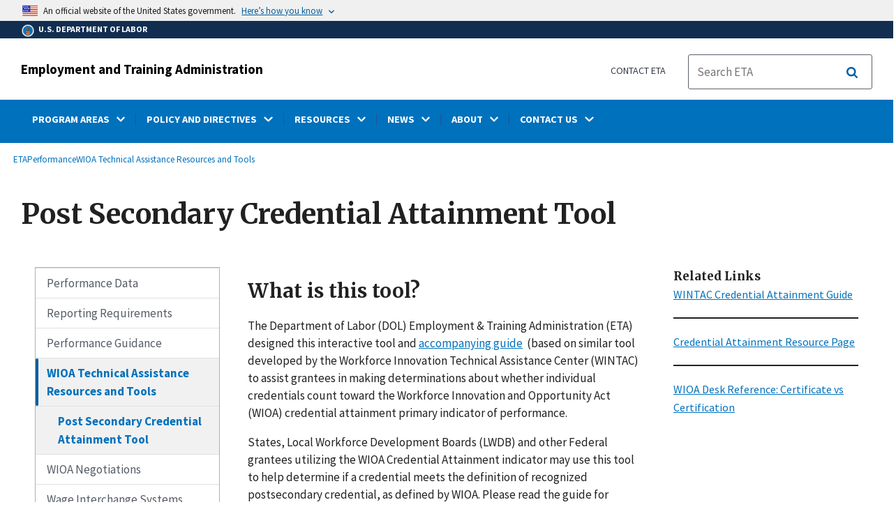

--- FILE ---
content_type: text/html; charset=UTF-8
request_url: https://www.dol.gov/agencies/eta/Performance/resources/credential-attainment
body_size: 15647
content:
<!DOCTYPE html>
<html lang="en" dir="ltr" prefix="content: http://purl.org/rss/1.0/modules/content/  dc: http://purl.org/dc/terms/  foaf: http://xmlns.com/foaf/0.1/  og: http://ogp.me/ns#  rdfs: http://www.w3.org/2000/01/rdf-schema#  schema: http://schema.org/  sioc: http://rdfs.org/sioc/ns#  sioct: http://rdfs.org/sioc/types#  skos: http://www.w3.org/2004/02/skos/core#  xsd: http://www.w3.org/2001/XMLSchema# ">
  <head>
    <meta charset="utf-8" />
<link rel="canonical" href="https://www.dol.gov/agencies/eta/Performance/resources/credential-attainment" />
<meta property="og:site_name" content="DOL" />
<meta property="og:type" content="website" />
<meta property="og:url" content="https://www.dol.gov/agencies/eta/Performance/resources/credential-attainment" />
<meta property="og:title" content="Post Secondary Credential Attainment Tool" />
<meta property="og:image" content="https://www.dol.gov/sites/dolgov/files/OPA/twitter-cards/HomepageTwittercardOmbre.png" />
<meta property="og:image:url" content="https://www.dol.gov/sites/dolgov/files/OPA/twitter-cards/HomepageTwittercardOmbre.png" />
<meta property="og:image:secure_url" content="https://www.dol.gov/sites/dolgov/files/OPA/twitter-cards/HomepageTwittercardOmbre.png" />
<meta name="twitter:card" content="summary_large_image" />
<meta name="twitter:site" content="@USDOL" />
<meta name="twitter:title" content="Post Secondary Credential Attainment Tool" />
<meta name="twitter:image" content="https://www.dol.gov/sites/dolgov/files/OPA/twitter-cards/HomepageTwittercardOmbre.png" />
<meta name="Generator" content="Drupal 10 (https://www.drupal.org)" />
<meta name="MobileOptimized" content="width" />
<meta name="HandheldFriendly" content="true" />
<meta name="viewport" content="width=device-width, initial-scale=1.0" />
<link rel="icon" href="/themes/opa_theme/favicon.ico" type="image/vnd.microsoft.icon" />
<link rel="prev" href="/agencies/eta/Performance/resources" />
<link rel="up" href="/agencies/eta/Performance/resources" />
<link rel="next" href="/agencies/eta/performance/goals/negotiated-performance-levels" />

    <title>Post Secondary Credential Attainment Tool | U.S. Department of Labor</title>
    <link rel="stylesheet" media="all" href="/sites/dolgov/files/css/css_zRCvhYA8nZtRZrJ3zUYdjiXpuGJorQMDeGoFt8-6OVE.css?delta=0&amp;language=en&amp;theme=opa_theme&amp;include=[base64]" />
<link rel="stylesheet" media="all" href="/sites/dolgov/files/css/css_ruLNVNcZqL4uIcynI_aIxcPa3bbiAVGvUc7BxCDyK7A.css?delta=1&amp;language=en&amp;theme=opa_theme&amp;include=[base64]" />

    <script src="https://script.crazyegg.com/pages/scripts/0074/6572.js" async></script>
<script src="/libraries/fontawesome/js/all.min.js?v=6.4.0" defer></script>
<script src="/libraries/fontawesome/js/v4-shims.min.js?v=6.4.0" defer></script>
<script src="/modules/custom/gtm_helper/js/dataLayer.js?t3igb3" defer></script>
<script src="/modules/custom/gtm_helper/js/bah_dol_header.js?t3igb3" defer></script>
<script src="/modules/custom/gtm_helper/js/opa_dol.js?t3igb3" defer></script>

  
                              <script>!function(a){var e="https://s.go-mpulse.net/boomerang/",t="addEventListener";if("False"=="True")a.BOOMR_config=a.BOOMR_config||{},a.BOOMR_config.PageParams=a.BOOMR_config.PageParams||{},a.BOOMR_config.PageParams.pci=!0,e="https://s2.go-mpulse.net/boomerang/";if(window.BOOMR_API_key="E68AF-EQ2CX-6PS4U-GPXGV-5A3RP",function(){function n(e){a.BOOMR_onload=e&&e.timeStamp||(new Date).getTime()}if(!a.BOOMR||!a.BOOMR.version&&!a.BOOMR.snippetExecuted){a.BOOMR=a.BOOMR||{},a.BOOMR.snippetExecuted=!0;var i,_,o,r=document.createElement("iframe");if(a[t])a[t]("load",n,!1);else if(a.attachEvent)a.attachEvent("onload",n);r.src="javascript:void(0)",r.title="",r.role="presentation",(r.frameElement||r).style.cssText="width:0;height:0;border:0;display:none;",o=document.getElementsByTagName("script")[0],o.parentNode.insertBefore(r,o);try{_=r.contentWindow.document}catch(O){i=document.domain,r.src="javascript:var d=document.open();d.domain='"+i+"';void(0);",_=r.contentWindow.document}_.open()._l=function(){var a=this.createElement("script");if(i)this.domain=i;a.id="boomr-if-as",a.src=e+"E68AF-EQ2CX-6PS4U-GPXGV-5A3RP",BOOMR_lstart=(new Date).getTime(),this.body.appendChild(a)},_.write("<bo"+'dy onload="document._l();">'),_.close()}}(),"".length>0)if(a&&"performance"in a&&a.performance&&"function"==typeof a.performance.setResourceTimingBufferSize)a.performance.setResourceTimingBufferSize();!function(){if(BOOMR=a.BOOMR||{},BOOMR.plugins=BOOMR.plugins||{},!BOOMR.plugins.AK){var e=""=="true"?1:0,t="",n="aodhhtyxhzljm2lozeaq-f-34296cca2-clientnsv4-s.akamaihd.net",i="false"=="true"?2:1,_={"ak.v":"39","ak.cp":"84449","ak.ai":parseInt("273312",10),"ak.ol":"0","ak.cr":8,"ak.ipv":4,"ak.proto":"h2","ak.rid":"cb468ab","ak.r":47358,"ak.a2":e,"ak.m":"dsca","ak.n":"essl","ak.bpcip":"3.134.115.0","ak.cport":50124,"ak.gh":"23.208.24.229","ak.quicv":"","ak.tlsv":"tls1.3","ak.0rtt":"","ak.0rtt.ed":"","ak.csrc":"-","ak.acc":"","ak.t":"1768868097","ak.ak":"hOBiQwZUYzCg5VSAfCLimQ==x3IzTcXnQ8gr7UQf/2ywE8NzuvheqB7BTXkTifdN7ZfVBSrBEv9jd+w2cGpbSSaQh3hcd5E1Cq7lJmL1kGjXqvNEuJ0xgqfPKIvJSQ+43t/HeVCULIcOAxrG+LWbQM5LlcpDc3/xRAPQAgrGoQWyyDM8s1QBkpqTIUuW+1zq03/nBCHzNuhtq2v6gWrfl1Z6Kt2CTWga7i64cfp/YcT1Iumasfr143jYw18RPrObulP+e+/8jl5DGMtZwUbs/1IaOiiF8nF08sc4aD1WfO8xhdbcBclLpIhgxgWD8HsPP08PdEQuHdbbXZYz1upsSxiFW6N3bWVqlF9L+iXanIsrNJkBRCktHNvUFmLLj072lxcR+8uaB82Fh00Rxo9fPs/9PYSpjIVLL120h4/bKyz+CcRDSDCZIbQn/uM7t+Rum9I=","ak.pv":"421","ak.dpoabenc":"","ak.tf":i};if(""!==t)_["ak.ruds"]=t;var o={i:!1,av:function(e){var t="http.initiator";if(e&&(!e[t]||"spa_hard"===e[t]))_["ak.feo"]=void 0!==a.aFeoApplied?1:0,BOOMR.addVar(_)},rv:function(){var a=["ak.bpcip","ak.cport","ak.cr","ak.csrc","ak.gh","ak.ipv","ak.m","ak.n","ak.ol","ak.proto","ak.quicv","ak.tlsv","ak.0rtt","ak.0rtt.ed","ak.r","ak.acc","ak.t","ak.tf"];BOOMR.removeVar(a)}};BOOMR.plugins.AK={akVars:_,akDNSPreFetchDomain:n,init:function(){if(!o.i){var a=BOOMR.subscribe;a("before_beacon",o.av,null,null),a("onbeacon",o.rv,null,null),o.i=!0}return this},is_complete:function(){return!0}}}}()}(window);</script></head>
  <body class="layout-one-sidebar layout-sidebar-first path-node page-node-type-basic-page">
        <a class="usa-skipnav visually-hidden focusable" href="#main-content" id="skip-nav">
      Skip to main content
    </a>
    
      <div class="dialog-off-canvas-main-canvas" data-off-canvas-main-canvas>
             
  

 <div class="layout-container inner-page basic-page">
            
<div class="agency-header">
    <header class="header cf usa-header usa-header-extended cd-main-header" role="banner">

        <div class="usa-banner">
      <div class="usa-accordion">
        <header class="usa-banner__header" aria-label="Official United States Government Website Disclaimer">
            <div class="usa-banner__inner">
                <div class="grid-col-auto">
                    <img class="usa-banner__header-flag" src="/themes/opa_theme/img/flag-favicon-57.png" alt="U.S. flag">
                </div>
                <div class="grid-col-fill tablet:grid-col-auto">
                  <p>An official website of the United States government.</p>
                  <p class="usa-banner__header-action" aria-hidden="true">Here’s how you know</p>
                </div>

                <button class="usa-accordion__button usa-banner__button" aria-expanded="false" aria-controls="gov-banner"
                title="Click to expand">
                    <span class="usa-banner__button-text">Here’s how you know</span>
                </button>

            </div>
        </header>
        <div class="usa-banner__content usa-accordion__content" id="gov-banner" hidden>
            <div class="grid-row grid-gap-lg">
                <div class="usa-banner__guidance tablet:grid-col-6">
                    <img class="usa-banner__icon usa-media-block__img" src="/themes/opa_theme/img/icon-dot-gov.svg" alt="Dot gov">
                    <div class="usa-media-block__body">
                        <p>
                            <strong>The .gov means it’s official.</strong>
                            <br> Federal government websites often end in .gov or .mil. Before sharing sensitive information, make sure you’re on a federal government site.
                        </p>
                    </div>
                </div>
                <div class="usa-banner__guidance tablet:grid-col-6">
                    <img class="usa-banner__icon usa-media-block__img" src="/themes/opa_theme/img/icon-https.svg" alt="Https">
                    <div class="usa-media-block__body">
                        <p>
                            <strong>The site is secure.</strong>
                            <br> The <strong>https://</strong> ensures that you are connecting to the official website and that any information you provide is encrypted and transmitted securely.
                        </p>
                    </div>
                </div>
            </div>
        </div>
    </div>
  </div>



        <div id="top-agency-name" class="banner-second container d-flex align-items-center">
    <div class="agency-container agency-container--small d-flex align-items-center container">
        <div class="agency" tabindex="-1">
            <a href="/">
                <div class="d-flex align-items-center dol-logo-area--small">
                    <div class="DOL-header-logo">
                        <img src="/themes/opa_theme/img/Agency_DOL_Logo_dark.svg" alt="United States Department of Labor" title="Home"/>
                    </div>
                    <span>U.S. Department of Labor</span>
                </div>
            </a>
        </div>

    </div>
</div>

        <div class="container d-flex align-items-center agency-name">
                            <span>
                    <a href="/agencies/eta" title="Employment and Training Administration">
                        Employment and Training Administration
                    </a>
                </span>
                        <div class="header-right-container">
              <div class="secondarylinks-container">
                  <div class="align-items-center d-flex">
                      <div class="secondary-links d-flex">
                                                  <div id="block-block-content-b66bdc01-e741-43ec-ab24-ce2fe176f64c">
  
    
      

            <div class="field field--name-field-secondary-menu-links field--type-link field--label-hidden clearfix">
                            <span><a href="/agencies/eta/contact">Contact ETA</a></span>
                    </div>
    
  </div>


                                              </div>

                      


                       <ul class="cd-header-buttons">
                           <li>
                               <div class="dol-menu-button">
                                   <button class="usa-menu-btn dol-menu-button usa-button-primary">Menu</button>
                               </div>

                           </li>
                       </ul>
                  </div>
              </div>
              <div class="searchbox-container nav-hide-on-mobile">
                <div id="block-searchblockdesktopviewport">
  
    
                  <div id="search-placeholder-large" class="form">
             <div class="input-group">
                <form accept-charset="UTF-8" action="//search.usa.gov/search/docs" id="search_form_large" method="get" class="searchbox d-flex usa-search usa-search--small">
                  <div role="search">
                    <div style="margin:0;padding:0;display:inline;"><input name="utf8" type="hidden" value="&#x2713;" /></div>
                    <label for="query_large" class="sr-only">Search</label>
                    <input id="affiliate_large" name="affiliate" type="hidden" value= "www.dol.gov"/>
                    <input class="searchbox-input mag-glass usa-input" id="query_large" name="query" aria-label="search" type="text" name="query" autocomplete="off" placeholder="Search ETA" tabindex="0" />  <input type="hidden" id="field-dol-search-collections-id-large" name="dc" value="9030">
                     <span class="input-group-btn">
                      <button type="submit" title="Click to Search" class="search-button"></button>
                     </span>
                  </div>
                </form>
              </div>
           </div>
  </div>

              </div>
            </div>
        </div>
        <div id="header-content">
                 
                                        <span class="visually-hidden"> submenu</span>
          <div class="agency-nav-container" id="dol-primary-menu">
            <div class="container">
              <ul block="block-menu-block-eta" class="clearfix agency-submenu sub-nav-group cd-primary-nav is-fixed main-primary-menu inner-menu eta-menu" id="cd-primary-nav-secondary-desktop">
                                                                                                                    <li class="has-children" aria-haspopup="false">
                                                    <a href=""><span class="menu-border-wrapper"><span class="menutitle">PROGRAM AREAS</span><span class="menuarrow"><p class="backtext">Back</p><i class="fas fa-chevron-down"></i></span></span></a>
                                                                            <ul class="cd-secondary-nav is-hidden">
                                      <li class="has-children">
              <ul class="main-primary-menu inner-agency-ul">
                                                                                                    <li class="has-children" aria-haspopup="false">
                                                    <span><a href="/agencies/eta/program-areas" data-drupal-link-system-path="node/109683">Program Areas</a></span>
                                                                            <div class="unorder-flex">
                                                                                                          <ul class="batch-wrapper">
                    <li  class="batch-column-1">
                                                                    <a href="/agencies/eta/american-job-centers"><span class="menu-border-wrapper">American Job Centers</span></a>
                                      </li>
                                                                                              <li  class="batch-column-1">
                                                                    <a href="/agencies/eta/apprenticeship"><span class="menu-border-wrapper">Apprenticeship</span></a>
                                      </li>
                                                                                              <li  class="batch-column-1">
                                                                    <a href="/agencies/eta/demonstration-grants"><span class="menu-border-wrapper">Demonstration Grants</span></a>
                                      </li>
                                                                                              <li  class="batch-column-1">
                                                                    <a href="/agencies/eta/disability"><span class="menu-border-wrapper">Disability</span></a>
                                      </li>
                                                                                              <li  class="batch-column-1">
                                                                    <a href="/agencies/eta/employers"><span class="menu-border-wrapper">Employers</span></a>
                                      </li>
                                                                                              <li  class="batch-column-1">
                                                                    <a href="/agencies/eta/farmworkers"><span class="menu-border-wrapper">Farmworkers</span></a>
                                      </li>
                                                                                              <li  class="batch-column-1">
                                                                    <a href="https://bonds4jobs.com/"><span class="menu-border-wrapper">Federal Bonding Program</span></a>
                                      </li>
                                                                                              <li  class="batch-column-1">
                                                                    <a href="/agencies/eta/foreign-labor"><span class="menu-border-wrapper">Foreign Labor Certification</span></a>
                                      </li>
                                                                                              <li  class="batch-column-1">
                                                                    <a href="/agencies/eta/grants"><span class="menu-border-wrapper">Grants</span></a>
                                      </li>
                                                                                              <li  class="batch-column-1">
                                                                    <a href="/agencies/eta/dinap"><span class="menu-border-wrapper">Indians and Native Americans</span></a>
                                      </li>
                                                                                              <li  class="batch-column-1">
                                                                    <a href="/agencies/eta/jobcorps"><span class="menu-border-wrapper">Job Corps</span></a>
                                      </li>
                                                                                              <li  class="batch-column-1">
                                                                    <a href="/agencies/eta/job-seekers"><span class="menu-border-wrapper">Job Seekers</span></a>
                                      </li>
                        </ul>
                                                                                                                                              <ul class="batch-wrapper">
                    <li  class="batch-column-2">
                                                                    <a href="/agencies/eta/layoffs"><span class="menu-border-wrapper">Layoffs and Rapid Response</span></a>
                                      </li>
                                                                                              <li  class="batch-column-2">
                                                                    <a href="/agencies/eta/dislocated-workers"><span class="menu-border-wrapper">National Dislocated Worker Grants</span></a>
                                      </li>
                                                                                              <li  class="batch-column-2">
                                                                    <a href="/agencies/eta/reentry"><span class="menu-border-wrapper">Reentry</span></a>
                                      </li>
                                                                                              <li  class="batch-column-2">
                                                                    <a href="/agencies/eta/seniors"><span class="menu-border-wrapper">Older Workers</span></a>
                                      </li>
                                                                                              <li  class="batch-column-2">
                                                                    <a href="/agencies/eta/skills-training-grants"><span class="menu-border-wrapper">Skills Training Grants</span></a>
                                      </li>
                                                                                              <li  class="batch-column-2">
                                                                    <a href="/agencies/eta/tradeact"><span class="menu-border-wrapper">Trade Adjustment Assistance</span></a>
                                      </li>
                                                                                              <li  class="batch-column-2">
                                                                    <a href="https://oui.doleta.gov/unemploy/"><span class="menu-border-wrapper">Unemployment Insurance</span></a>
                                      </li>
                                                                                              <li  class="batch-column-2">
                                                                    <a href="/agencies/eta/jobs-for-veterans-act"><span class="menu-border-wrapper">Veterans</span></a>
                                      </li>
                                                                                              <li  class="batch-column-2">
                                                                    <a href="/agencies/eta/wioa"><span class="menu-border-wrapper">Workforce Innovation and Opportunity Act (WIOA)</span></a>
                                      </li>
                                                                                              <li  class="batch-column-2">
                                                                    <a href="/agencies/eta/workforce-investment/adult"><span class="menu-border-wrapper">WIOA Adult Program</span></a>
                                      </li>
                                                                                              <li  class="batch-column-2">
                                                                    <a href="/agencies/eta/youth"><span class="menu-border-wrapper">Youth</span></a>
                                      </li>
                                                                                              <li  class="batch-column-2">
                                                                    <a href="/agencies/eta/youth/youthbuild"><span class="menu-border-wrapper">YouthBuild</span></a>
                                      </li>
                        </ul>
                                                                      </div>
                      
                          </li>
                                                                                                </li>
          </ul>
                                    </ul>
                      
                          </li>
                                                                                                        <li class="has-children" aria-haspopup="false">
                                                    <a href=""><span class="menu-border-wrapper"><span class="menutitle">POLICY AND DIRECTIVES</span><span class="menuarrow"><p class="backtext">Back</p><i class="fas fa-chevron-down"></i></span></span></a>
                                                                            <ul class="cd-secondary-nav is-hidden">
                                      <li class="has-children">
              <ul class="main-primary-menu inner-agency-ul">
                                                                                                    <li class="has-children" aria-haspopup="false">
                                                    <span><span>Policy and Directives</span></span>
                                                                            <div class="unorder-flex">
                                                                                                          <ul class="batch-wrapper">
                    <li  class="batch-column-1">
                                                                    <a href="/agencies/eta/advisories"><span class="menu-border-wrapper">Advisories and Directives</span></a>
                                      </li>
                                                                                              <li  class="batch-column-1">
                                                                    <a href="/agencies/eta/laws"><span class="menu-border-wrapper">Laws</span></a>
                                      </li>
                                                                                              <li  class="batch-column-1">
                                                                    <a href="/agencies/eta/regulations"><span class="menu-border-wrapper">Regulations</span></a>
                                      </li>
                        </ul>
                                                                      </div>
                      
                          </li>
                                                                                                </li>
          </ul>
                                    </ul>
                      
                          </li>
                                                                                                        <li class="has-children" aria-haspopup="false">
                                                    <a href=""><span class="menu-border-wrapper"><span class="menutitle">RESOURCES</span><span class="menuarrow"><p class="backtext">Back</p><i class="fas fa-chevron-down"></i></span></span></a>
                                                                            <ul class="cd-secondary-nav is-hidden">
                                      <li class="has-children">
              <ul class="main-primary-menu inner-agency-ul">
                                                                                                    <li class="has-children" aria-haspopup="false">
                                                    <span><span>Resources</span></span>
                                                                            <div class="unorder-flex">
                                                                                                          <ul class="batch-wrapper">
                    <li  class="batch-column-1">
                                                                    <a href="/agencies/eta/budget"><span class="menu-border-wrapper">Budget</span></a>
                                      </li>
                                                                                              <li  class="batch-column-1">
                                                                    <a href="/agencies/eta/lsa"><span class="menu-border-wrapper">Labor Surplus Area</span></a>
                                      </li>
                                                                                              <li  class="batch-column-1">
                                                                    <a href="/agencies/eta/onet"><span class="menu-border-wrapper">O*NET</span></a>
                                      </li>
                                                                                              <li  class="batch-column-1">
                                                                    <a href="/agencies/eta/performance"><span class="menu-border-wrapper">Performance</span></a>
                                      </li>
                                                                                              <li  class="batch-column-1">
                                                                    <a href="/agencies/eta/RRW-hub"><span class="menu-border-wrapper">Recovery-Ready Workplace Resource Hub</span></a>
                                      </li>
                                                                                              <li  class="batch-column-1">
                                                                    <a href="/agencies/eta/research"><span class="menu-border-wrapper">Research and Evaluation</span></a>
                                      </li>
                        </ul>
                                                                      </div>
                      
                          </li>
                                                                                                </li>
          </ul>
                                    </ul>
                      
                          </li>
                                                                                                        <li class="has-children" aria-haspopup="false">
                                                    <a href=""><span class="menu-border-wrapper"><span class="menutitle">NEWS</span><span class="menuarrow"><p class="backtext">Back</p><i class="fas fa-chevron-down"></i></span></span></a>
                                                                            <ul class="cd-secondary-nav is-hidden">
                                      <li class="has-children">
              <ul class="main-primary-menu inner-agency-ul">
                                                                                                    <li class="has-children" aria-haspopup="false">
                                                    <span><span>News</span></span>
                                                                            <div class="unorder-flex">
                                                                                                          <ul class="batch-wrapper">
                    <li  class="batch-column-1">
                                                                    <a href="/newsroom/releases?agency=39&amp;state=All&amp;topic=All&amp;year=all"><span class="menu-border-wrapper">ETA News Releases</span></a>
                                      </li>
                        </ul>
                                                                      </div>
                      
                          </li>
                                                                                                </li>
          </ul>
                                    </ul>
                      
                          </li>
                                                                                                        <li class="has-children" aria-haspopup="false">
                                                    <a href=""><span class="menu-border-wrapper"><span class="menutitle">ABOUT</span><span class="menuarrow"><p class="backtext">Back</p><i class="fas fa-chevron-down"></i></span></span></a>
                                                                            <ul class="cd-secondary-nav is-hidden">
                                      <li class="has-children">
              <ul class="main-primary-menu inner-agency-ul">
                                                                                                    <li class="has-children" aria-haspopup="false">
                                                    <span><a href="/agencies/eta/about" data-drupal-link-system-path="node/109602">About</a></span>
                                                                            <div class="unorder-flex">
                                                                                                          <ul class="batch-wrapper">
                    <li  class="batch-column-1">
                                                                    <a href="/agencies/eta/about/mission"><span class="menu-border-wrapper">Mission</span></a>
                                      </li>
                                                                                              <li  class="batch-column-1">
                                                                    <a href="/agencies/eta/offices"><span class="menu-border-wrapper">Offices</span></a>
                                      </li>
                        </ul>
                                                                      </div>
                      
                          </li>
                                                                                                </li>
          </ul>
                                    </ul>
                      
                          </li>
                                                                                                        <li class="has-children" aria-haspopup="false">
                                                    <a href=""><span class="menu-border-wrapper"><span class="menutitle">CONTACT US</span><span class="menuarrow"><p class="backtext">Back</p><i class="fas fa-chevron-down"></i></span></span></a>
                                                                            <ul class="cd-secondary-nav is-hidden">
                                      <li class="has-children">
              <ul class="main-primary-menu inner-agency-ul">
                                                                                                    <li class="has-children" aria-haspopup="false">
                                                    <span><a href="/agencies/eta/contact" data-drupal-link-system-path="node/109601">Contact Us</a></span>
                                                                            <div class="unorder-flex">
                                                                                                          <ul class="batch-wrapper">
                    <li  class="batch-column-1">
                                                                    <a href="/agencies/eta/regions"><span class="menu-border-wrapper">Regional Offices</span></a>
                                      </li>
                                                                                              <li  class="batch-column-1">
                                                                    <a href="/agencies/eta/contact/foia"><span class="menu-border-wrapper">Freedom of Information Act</span></a>
                                      </li>
                        </ul>
                                                                      </div>
                      
                          </li>
                                                                                                                                                <li class="has-children" aria-haspopup="false">
                                                    <span><span>ETA Program Offices</span></span>
                                                                            <div class="unorder-flex">
                                                                                                          <ul class="batch-wrapper">
                    <li  class="batch-column-1">
                                                                    <a href="https://www.apprenticeship.gov/about-us"><span class="menu-border-wrapper">Office of Apprenticeship</span></a>
                                      </li>
                                                                                              <li  class="batch-column-1">
                                                                    <a href="/agencies/eta/foreign-labor/contact"><span class="menu-border-wrapper">Office of Foreign Labor Certification</span></a>
                                      </li>
                                                                                              <li  class="batch-column-1">
                                                                    <a href="/agencies/eta/grants"><span class="menu-border-wrapper">Office of Grants Management</span></a>
                                      </li>
                                                                                              <li  class="batch-column-1">
                                                                    <a href="https://oui.doleta.gov/unemploy/"><span class="menu-border-wrapper">Office of Unemployment Insurance (1-877-S-2JOBS)</span></a>
                                      </li>
                        </ul>
                                                                      </div>
                      
                          </li>
                                                                                                </li>
          </ul>
                                    </ul>
                      
                          </li>
                                                                      </ul>
                          <div class="nav-show-on-mobile outer-search-container">
            <div id="block-searchbox-2">
  
    
      

                        <div class="field field--name-body field--type-text-with-summary field--label-hidden clearfix">
            <div id="search-placeholder" class="form">
            <div class="input-group">
            <form accept-charset="UTF-8" action="//search.usa.gov/search/docs" id="search_form" method="get" class="searchbox d-flex usa-search usa-search--small">
                <div role="search">
                    <div style="margin:0;padding:0;display:inline;"><input name="utf8" type="hidden" value="✓"></div>
                    <label for="query" class="sr-only">Search</label>
                    <input id="affiliate" name="affiliate" type="hidden" value="www.dol.gov">
                    <input class="searchbox-input mag-glass usa-input" id="query" aria-label="search" type="text" name="query" autocomplete="off" placeholder="Search ETA" tabindex="0">
                    <input type="hidden" id="field-dol-search-collections-id" name="dc" value="9030">
                    <span class="input-group-btn">
                    <button type="submit" title="Click to Search" class="usa-button search-button">
                        <!--i class="fa fa-2x fa-search"></i-->
                    <!--div class="visually-hidden">Search</div-->
                    </button>
                    </span>
                </div>
            </form>
            </div>
            </div></div>
            
  </div>

          </div>
              

  


        </div>
    </header>
</div>
    
  <div class="pre-content">
    <div id="block-maintenancebannerblock">
  
    
      
  </div>
<div id="block-opa-theme-breadcrumbs">
  
    
      	<div id="breadcrumbs-container" class="container">
		<nav role="navigation" aria-labelledby="system-breadcrumb">
			<span id="system-breadcrumb" class="visually-hidden">Breadcrumb</span>
			<ul class="breadcrumbs usa-breadcrumb__list">
									<li>
													<a href="/agencies/eta" class="usa-breadcrumb__link">ETA</a>
											</li>
									<li>
													<a href="/agencies/eta/Performance" class="usa-breadcrumb__link">Performance</a>
											</li>
									<li>
													<a href="/agencies/eta/Performance/resources" class="usa-breadcrumb__link">WIOA Technical Assistance Resources and Tools</a>
											</li>
							</ul>
		</nav>
	</div>
	
  </div>

<div id="block-pagetitle-2">
  
    
            <div class="basic-title-banner-title-container">
              
  <h1>
<span>Post Secondary Credential Attainment Tool</span>
</h1>


              </div>
      </div>
<div data-drupal-messages-fallback class="hidden"></div>
<div id="block-gtmpixeldolbahcontainer">
  
    
      <noscript aria-hidden="true">
  <iframe src="https://www.googletagmanager.com/ns.html?id=GTM-5VM7ZD" height="0" width="0" style="display:none;visibility:hidden"></iframe>
</noscript><!-- End Google Tag Manager (noscript) -->
  </div>


  </div>

        <main role="main" class="cd-main-content eta-content standard">
        <div id="page-title-area">
        
        <div id="block-footercss">
  
    
      

                        <div class="field field--name-body field--type-text-with-summary field--label-hidden clearfix"><p>
<style type="text/css">.manual-search-block #edit-actions--2 {order:2;}
#block-googletagmanagerheader .field { padding-bottom:0 !important; }
#block-googletagmanagerfooter .field { padding-bottom:0 !important; }
#views-exposed-form-manual-cloud-search-manual-cloud-search-results .form-actions{display:block;flex:1;} #tfa-entry-form .form-actions {justify-content:flex-start;} #node-agency-pages-layout-builder-form .form-actions {display:block;} #tfa-entry-form input {height:55px;}
.dol-alert-status-error .alert-status-container {display:inline;font-size:1.4em;color:#e31c3d;}
div#block-eoguidanceviewheader .dol-alerts p {padding: 0;margin: 0;}
.agency-blurb-container .agency_blurb.background--light { padding: 0; }
.h1 {font-family:'Merriweather';font-weight:700;}
p.usa-alert__text {margin-bottom:0!important;}
.manual-search ul.usa-list li {max-width:100%;}
.usa-footer .container {max-width:1440px!important;}
.usa-footer .grid-container {padding-left: 30px!important;}
@media (max-width: 992px){.usa-js-mobile-nav--active, .usa-mobile_nav-active {overflow: auto!important;}}
@media only screen and (min-width: 0px){.agency-nav-container.nav-is-open {overflow-y: unset!important;}}
.table thead th {background-color:#f1f1f1;color:#222;}
.manual-search ul.usa-list li {max-width:100%;}
ol{list-style-type: decimal;}
.cd-main-content p, blockquote {margin-bottom:1em;}
.paragraph--type--html-table .ts-cell-content {max-width: 100%;}
</style>
</p>
</div>
            
  </div>


        
      </div>

      <div id="main-content"></div>
      <div class="basic-page grid-row grid-gap-5">
              <div class="desktop:grid-col-3 margin-bottom-2 desktop:padding-top-2 first-sidebar" role="complementary">
          <div class="dol-subnav-wrapper">
    <input data-function='swipe' id='swipe' type='checkbox'>
    <label data-function='swipe' for='swipe'>More in This Section <i class="fa fa-chevron-right"></i></label>
    <div class="dol-sidebar">
        <li class="sub-menu-close"><a href="#"><i class="fa fa-chevron-left"></i><span>Close</span></a></li>
        <div id="block-dol-booknavigation">
        
                
                  
              <ul region="sidebar_first" block="block-dol-booknavigation" class="site-sidenav usa-sidenav dol-sidenav book_heading">
                          <li class="usa-sidenav__item dol-sidenav__item dol-sub-menu-item--collapsed">

        <a href="/agencies/eta/performance/results" class="usa-sidenav__item dol-sidenav__item dol-sub-menu-item--collapsed" hreflang="en">Performance Data</a>
        
      </li>
                      <li class="usa-sidenav__item dol-sidenav__item dol-sub-menu-item--collapsed">

        <a href="/agencies/eta/performance/reporting" class="usa-sidenav__item dol-sidenav__item dol-sub-menu-item--collapsed" hreflang="en">Reporting Requirements</a>
        
      </li>
                      <li class="usa-sidenav__item dol-sidenav__item dol-sub-menu-item--collapsed">

        <a href="/agencies/eta/performance/tegls" class="usa-sidenav__item dol-sidenav__item dol-sub-menu-item--collapsed" hreflang="en">Performance Guidance</a>
        
      </li>
                      <li class="usa-sidenav__item dol-sidenav__item dol-sub-menu-item--expanded is-current">

        <a href="/agencies/eta/Performance/resources" class="usa-sidenav__item dol-sidenav__item dol-sub-menu-item--expanded is-current usa-current" hreflang="en">WIOA Technical Assistance Resources and Tools</a>
                                        <ul class="site-sidenav usa-sidenav__sublist dol-sidenav ">
                                <li class="usa-sidenav__item dol-sidenav__item is-current">

        <a href="/agencies/eta/Performance/resources/credential-attainment" class="usa-sidenav__item dol-sidenav__item is-current usa-current" hreflang="en">Post Secondary Credential Attainment Tool</a>
        
      </li>
        </ul>
  
        
      </li>
                      <li class="usa-sidenav__item dol-sidenav__item dol-sub-menu-item--collapsed">

        <a href="/agencies/eta/performance/goals/negotiated-performance-levels" class="usa-sidenav__item dol-sidenav__item dol-sub-menu-item--collapsed" hreflang="en">WIOA Negotiations</a>
        
      </li>
                      <li class="usa-sidenav__item dol-sidenav__item dol-sub-menu-item--collapsed">

        <a href="/agencies/eta/performance/swis" class="usa-sidenav__item dol-sidenav__item dol-sub-menu-item--collapsed" hreflang="en">Wage Interchange Systems</a>
        
      </li>
                      <li class="usa-sidenav__item dol-sidenav__item dol-sub-menu-item--collapsed">

        <a href="/agencies/eta/performance/wdqi" class="usa-sidenav__item dol-sidenav__item dol-sub-menu-item--collapsed" hreflang="en">Workforce Data Quality Initiative (WDQI)</a>
        
      </li>
                      <li class="usa-sidenav__item dol-sidenav__item">

        <a href="/agencies/eta/performance/results/wsr" class="usa-sidenav__item dol-sidenav__item" hreflang="en">Individual Program Results</a>
        
      </li>
                      <li class="usa-sidenav__item dol-sidenav__item dol-sub-menu-item--collapsed">

        <a href="/agencies/eta/performance/wioa-stories" class="usa-sidenav__item dol-sidenav__item dol-sub-menu-item--collapsed" hreflang="en">Success Stories</a>
        
      </li>
                      <li class="usa-sidenav__item dol-sidenav__item dol-sub-menu-item--collapsed">

        <a href="/agencies/eta/performance/wips" class="usa-sidenav__item dol-sidenav__item dol-sub-menu-item--collapsed" hreflang="en">Workforce Integrated Performance System (WIPS)</a>
        
      </li>
        </ul>
  


              </div>
    </div>
</div>


        </div>
      
        <div class="usa-layout-docs__main desktop:grid-col-6 usa-prose usa-layout-docs">
          <div id="block-opa-theme-content">
  
    
      <article data-history-node-id="168484" about="/agencies/eta/Performance/resources/credential-attainment">

  
    

  
  <div>
    

            <div class="field field--name-field-row field--type-entity-reference-revisions field--label-hidden clearfix">
                            <div>





    <div class="paragraph paragraph--type--row paragraph--view-mode--default row" style="background-color:;">
                    
            </div>
</div>
                    </div>
    
  </div>

</article>

  </div>
<div id="block-credentialattainmenttool">
  
    
      

                        <div class="field field--name-body field--type-text-with-summary field--label-hidden clearfix"><div class="credential-tool-container mb-5"><h2><strong>What is this tool?</strong></h2><p>The Department of Labor (DOL) Employment &amp; Training Administration (ETA) designed this interactive tool and <a href="https://d2leuf3vilid4d.cloudfront.net/-/media/Communities/performancereporting/Files/Credential-Attainment-Decision-Path-7,-d-,29,-d-,19.ashx?rev=e8656d9213c44e939991500f3ccbb418">accompanying guide</a> &nbsp;(based on similar tool developed by the Workforce Innovation Technical Assistance Center (WINTAC) to assist grantees in making determinations about whether individual credentials count toward the Workforce Innovation and Opportunity Act (WIOA) credential attainment primary indicator of performance.</p><p>States, Local Workforce Development Boards (LWDB) and other Federal grantees utilizing the WIOA Credential Attainment indicator may use this tool to help determine if a credential meets the definition of recognized postsecondary credential, as defined by WIOA. Please read the guide for detailed examples of types of credentials that count, industry recognized credentials, the difference between certification and certificates and more valuable tips.</p><h2><strong>What types of credentials should this tool be used for?</strong></h2><div class="usa-alert usa-alert--info usa-alert--slim mb-4"><div class="usa-alert__body"><p class="usa-alert__text">Please use this tool for postsecondary credentials only. The tool is primarily applicable to Title I programs. These elements correspond to Workforce Innovation and Opportunity Act (WIOA) Common Performance Reporting – OMB Control No. 1205-0526.</p></div></div><p>Please use this tool in conjunction with relevant joint and DOL-only performance guidance (i.e., <a href="/agencies/eta/advisories/tegl-10-16-change-3">TEGL 10-16, Change 3</a>, <a href="/agencies/eta/advisories/training-and-employment-guidance-letter-no-14-18">TEGL 14-18</a>, and <a href="/agencies/eta/advisories/training-and-employment-notice-no-25-19">TEN 25-19</a>); it is only accurate to the extent that users provide accurate responses to the questions. Grantees that are required to report the WIOA Credential Attainment indicator are encouraged to create guidance and policies that, when possible, align with the other grantees implementing WIOA core programs.</p><p><em>Get started by answering the questions below, using the dropdown lists provided, to determine which credentials count as a WIOA recognized postsecondary credential in the Credential Attainment performance indicator.</em></p><div id="credential-tool-target">&nbsp;</div></div></div>
            
  </div>


              </div>
              <div class="usa-layout-docs__sidenav desktop:grid-col-3 desktop:padding-top-2 second-sidebar" role="complementary">
          
<article data-history-node-id="168534" about="/agencies/eta/Performance/resources/credentialtool/relatedresources">
    <span class="h4">Related Links</span>
  <div>
    

      <div class="field field--name-field-related-links field--type-entity-reference-revisions field--label-hidden clearfix">
              <div>	<div class="paragraph paragraph--type--external-link paragraph--view-mode--preview">
					

                        <div class="field field--name-field-external-link-url field--type-link field--label-hidden clearfix"><a href="http://wintac-s3.s3-us-west-2.amazonaws.com/topic-areas/t05_CommonPerformance/t05_resources/Credential-Attainment-Guide-Final-Accessible.pdf" target="_blank">WINTAC Credential Attainment Guide</a></div>
            
			</div>

</div>
                  <hr class="margin-y-205">
                      <div>	<div class="paragraph paragraph--type--external-link paragraph--view-mode--preview">
					

                        <div class="field field--name-field-external-link-url field--type-link field--label-hidden clearfix"><a href="https://performancereporting.workforcegps.org/resources/2017/12/18/18/43/Credential-Attainment-Resource-Page" target="_blank">Credential Attainment Resource Page</a></div>
            
			</div>

</div>
                  <hr class="margin-y-205">
                      <div>	<div class="paragraph paragraph--type--external-link paragraph--view-mode--preview">
					

                        <div class="field field--name-field-external-link-url field--type-link field--label-hidden clearfix"><a href="https://www.dol.gov/sites/dolgov/files/ETA/Performance/pdfs/WIOA-Desk-Reference_Certificate-vs-Certification.pdf" target="_blank">WIOA Desk Reference:  Certificate vs Certification</a></div>
            
			</div>

</div>
                  </div>
  
  </div>
</article>


          
        </div>
            </div>
    </main>

    <footer class="eta-footer usa-footer usa-footer--big" role="contentinfo">
       <div class="usa-footer__return-to-top container">
        <a href="#" class="footer-scroll-to-top"><span>Scroll to Top</span> <i class="fa fa-arrow-circle-o-up" aria-hidden="true"></i></a>
      </div>

      <section class="dol-footer-nav">
          <div>
        

    <div class="panel">
                  <ul block="block-menu-block-eta-footer-menu" class="clearfix dol-footer-nav-menu container">
                    <li>
          <a href="/agencies/eta/program-areas" class="dol-footer-nav-link" data-drupal-link-system-path="node/109683">Program Areas</a>
                  </li>
              <li>
          <a href="/agencies/eta/advisories" class="dol-footer-nav-link" data-drupal-link-system-path="agencies/eta/advisories">Policy and Directives</a>
                  </li>
              <li>
          <a href="/newsroom/releases?agency=39&amp;state=All&amp;topic=All&amp;year=all" class="dol-footer-nav-link" data-drupal-link-query="{&quot;agency&quot;:&quot;39&quot;,&quot;state&quot;:&quot;All&quot;,&quot;topic&quot;:&quot;All&quot;,&quot;year&quot;:&quot;all&quot;}" data-drupal-link-system-path="newsroom/releases">News</a>
                  </li>
              <li>
          <a href="/agencies/eta/about" class="dol-footer-nav-link" data-drupal-link-system-path="node/109602">About</a>
                  </li>
            </ul>
      </div>






  </div>

      </section>

      <div class="dol-footer-primary usa-footer__primary-section">
        <div class="grid-container container dol-footer__full-menu">
            <div class="width-inner-padding grid-row grid-gap">


              <div class="footer-address">
                <div class="grid-row">

                  <div class="dol-footer-seal">
                    <div class="dol-seal">
                      <a href="/" title="Home">
                        <img alt="United States Department of Labor" src="/themes/opa_theme/img/DOL-MasterLogo_BLUE.svg" /> </a></div>
                        <div class="footer-seal-block">
                                                      <div id="block-block-content-af66c806-f378-45af-8573-dd90e0c5873f">
  
    
  
  <div class="footer-seal-block">
    <div class="contact-block">
      <span> 
            <div style="font-weight:bold; margin-bottom:1em">Employment &amp; Training Administration (ETA)</div>
      </span>
        <p class="agency_page-footer">An agency within the U.S. Department of Labor</p>
      

                        <div class="field field--name-field-agency-address field--type-text-with-summary field--label-hidden clearfix"><div class="address">
<p class="address-block">200 Constitution Ave&nbsp;NW<br>
Washington, DC 20210<br>
<a href="tel:1-877-872-5627" onmousedown="_sendEvent('Telephone Clicks','1-877-872-5627','',0);"><span>1-877-US-2JOBS</span><br>
1-877-872-5627</a><br>
<a href="https://www.dol.gov">www.dol.gov</a></p>
</div>
</div>
            
      
      

                        <div class="field field--name-field-agency-website field--type-link field--label-hidden clearfix"><a href="https://www.dol.gov">www.dol.gov</a></div>
            
    </div>
  </div>
  </div>


                        </div>
                    </div>
                  </div>
                </div>

                                <div class="footer_menu">
                  <nav class="usa-footer__nav footer__nav" aria-label="Footer navigation">
                    <div class="grid-row">

                                        <!-- Begin Footer Second-->

            




<div id="block-dolfootermenu-3" class="footer_menu-block">
    <section  class="usa-footer__primary-content usa-footer__primary-content--collapsible dol-footer__primary-content dol-footer__primary-content--collapsible hidden">

    
                <span class="usa-footer__primary-link">Federal Government<i class="far fa-plus-square"></i></span>
        
              
              
                                <ul region="footer_second" block="block-dolfootermenu-3" class="clearfix usa-list usa-list--unstyled">
                          <li class="usa-footer__secondary-link dol-footer__secondary-link">
            <a href="https://www.whitehouse.gov/" class="usa-footer__secondary-link dol-footer__secondary-link">White House</a>
                      </li>
                  <li class="usa-footer__secondary-link dol-footer__secondary-link">
            <a href="/general/disasterrecovery" class="usa-footer__secondary-link dol-footer__secondary-link" data-drupal-link-system-path="node/150257">Disaster Recovery Assistance</a>
                      </li>
                  <li class="usa-footer__secondary-link dol-footer__secondary-link">
            <a href="https://www.disasterassistance.gov/" class="usa-footer__secondary-link dol-footer__secondary-link">DisasterAssistance.gov</a>
                      </li>
                  <li class="usa-footer__secondary-link dol-footer__secondary-link">
            <a href="https://www.usa.gov/" class="usa-footer__secondary-link dol-footer__secondary-link">USA.gov</a>
                      </li>
                  <li class="usa-footer__secondary-link dol-footer__secondary-link">
            <a href="/agencies/oasam/centers-offices/civil-rights-center/resports/notification-and-federal-employee-antidiscrimination-retaliation-act-of-2002" class="usa-footer__secondary-link dol-footer__secondary-link" data-drupal-link-system-path="node/102913">No Fear Act Data</a>
                      </li>
                  <li class="usa-footer__secondary-link dol-footer__secondary-link">
            <a href="https://osc.gov/" class="usa-footer__secondary-link dol-footer__secondary-link">U.S. Office of Special Counsel</a>
                      </li>
                </ul>
            
  
  
  
    
      </section>
</div>




<div id="block-dolfootermenu-4" class="footer_menu-block">
    <section  class="usa-footer__primary-content usa-footer__primary-content--collapsible dol-footer__primary-content dol-footer__primary-content--collapsible">

    
                <span class="usa-footer__primary-link">Labor Department<i class="far fa-plus-square"></i></span>
        
              
              
                                <ul region="footer_second" block="block-dolfootermenu-4" class="clearfix usa-list usa-list--unstyled">
                          <li class="usa-footer__secondary-link dol-footer__secondary-link">
            <a href="/general/aboutdol" class="usa-footer__secondary-link dol-footer__secondary-link" data-drupal-link-system-path="node/21371">About DOL</a>
                      </li>
                  <li class="usa-footer__secondary-link dol-footer__secondary-link">
            <a href="/guidance" class="usa-footer__secondary-link dol-footer__secondary-link" data-drupal-link-system-path="guidance">Guidance Search</a>
                      </li>
                  <li class="usa-footer__secondary-link dol-footer__secondary-link">
            <a href="/general/topic/spanish-speakingtopic" class="usa-footer__secondary-link dol-footer__secondary-link" data-drupal-link-system-path="node/22242">Español</a>
                      </li>
                  <li class="usa-footer__secondary-link dol-footer__secondary-link">
            <a href="https://www.oig.dol.gov/" class="usa-footer__secondary-link dol-footer__secondary-link">Office of Inspector General</a>
                      </li>
                  <li class="usa-footer__secondary-link dol-footer__secondary-link">
            <a href="/general/siteindex" class="usa-footer__secondary-link dol-footer__secondary-link" data-drupal-link-system-path="node/21659">A to Z Index</a>
                      </li>
                </ul>
            
  
  
  
    
      </section>
</div>





<div id="block-menu-block-dol-footer-menu" class="footer_menu-block">
    <section  class="usa-footer__primary-content usa-footer__primary-content--collapsible dol-footer__primary-content dol-footer__primary-content--collapsible">

    
                <span class="usa-footer__primary-link">About the Site<i class="far fa-plus-square"></i></span>
        
          

                      <ul block="block-menu-block-dol-footer-menu" class="clearfix usa-list usa-list--unstyled">
                    <li class="usa-footer__secondary-link dol-footer__secondary-link">
          <a href="/general/foia" class="usa-footer__secondary-link dol-footer__secondary-link footer-secondary-nav-link" data-drupal-link-system-path="node/164397">Freedom of Information Act</a>
                  </li>
              <li class="usa-footer__secondary-link dol-footer__secondary-link">
          <a href="/general/privacynotice" class="usa-footer__secondary-link dol-footer__secondary-link footer-secondary-nav-link" data-drupal-link-system-path="node/21655">Privacy &amp; Security Statement</a>
                  </li>
              <li class="usa-footer__secondary-link dol-footer__secondary-link">
          <a href="/general/disclaim" class="usa-footer__secondary-link dol-footer__secondary-link footer-secondary-nav-link" data-drupal-link-system-path="node/21620">Disclaimers</a>
                  </li>
              <li class="usa-footer__secondary-link dol-footer__secondary-link">
          <a href="/general/aboutdol/website-policies" class="usa-footer__secondary-link dol-footer__secondary-link footer-secondary-nav-link" data-drupal-link-system-path="node/21570">Important Website Notices</a>
                  </li>
              <li class="usa-footer__secondary-link dol-footer__secondary-link">
          <a href="/general/aboutdol/file-formats" class="usa-footer__secondary-link dol-footer__secondary-link footer-secondary-nav-link" data-drupal-link-system-path="node/21378">Plug-Ins Used on DOL.gov</a>
                  </li>
              <li class="usa-footer__secondary-link dol-footer__secondary-link">
          <a href="/general/aboutdol/accessibility" class="usa-footer__secondary-link dol-footer__secondary-link footer-secondary-nav-link" data-drupal-link-system-path="node/21372">Accessibility Statement</a>
                  </li>
            </ul>
      




      </section>
</div>


      

<!-- End Footer -->

                      
                                        </div>
                  </nav>
                </div>




              </div>
          </div>
      </div>
      <!-- Begin Sub Footer -->
 
<section class="dol-footer-secondary">
  <div class="width">
      <div class="width-inner-padding container">
          <div class="usa-grid-full dol-footer-secondary">
                              <div class="dol-footer-secondary-container">
                  <div id="block-opa-theme-siteimprove">
  
    
      

                        <div class="field field--name-body field--type-text-with-summary field--label-hidden clearfix"><script async src="https://siteimproveanalytics.com/js/siteanalyze_6313124.js"></script></div>
            
  </div>


<div class="usa-width-one-half social-media-block">
  <p>Connect With DOL</p>
  <div class="social-media-icons">
                <a class="social-media-icon-opa" href="https://www.facebook.com/departmentoflabor" title="Facebook for the United States Department of Labor">
              <?xml version="1.0" encoding="utf-8"?>
              <svg alt="Facebook for the United States Department of Labor" aria-hidden="true" data-prefix="fab" data-icon="facebook-f" class="svg-inline--fa fa-facebook-f fa-w-9" role="img" xmlns="http://www.w3.org/2000/svg" viewBox="0 0 264 512" focusable="false"><path fill="currentColor" d="M76.7 512V283H0v-91h76.7v-71.7C76.7 42.4 124.3 0 193.8 0c33.3 0 61.9 2.5 70.2 3.6V85h-48.2c-37.8 0-45.1 18-45.1 44.3V192H256l-11.7 91h-73.6v229"></path></svg>
              <span class="usa-sr-only">Facebook</span>
          </a>
                      <a class="social-media-icon-opa" href="https://twitter.com/USDOL" title="Twitter for the United States Department of Labor">
              <?xml version="1.0" encoding="utf-8"?>
              <svg alt="X for the United States Department of Labor" aria-hidden="true" data-prefix="fab" data-icon="x" class="svg-inline--fa fa-instagram fa-w-14" viewBox="0 0 1200 1227" fill="none" xmlns="http://www.w3.org/2000/svg"><path d="M714.163 519.284L1160.89 0H1055.03L667.137 450.887L357.328 0H0L468.492 681.821L0 1226.37H105.866L515.491 750.218L842.672 1226.37H1200L714.137 519.284H714.163ZM569.165 687.828L521.697 619.934L144.011 79.6944H306.615L611.412 515.685L658.88 583.579L1055.08 1150.3H892.476L569.165 687.854V687.828Z" fill="currentColor"/></svg>
              <span class="usa-sr-only">X</span>
          </a>
                      <a class="social-media-icon-opa" href="https://www.instagram.com/USDOL/" title="Instagram for the United States Department of Labor">
              <?xml version="1.0" encoding="utf-8"?>
              <svg alt="Instagram for the United States Department of Labor" aria-hidden="true" data-prefix="fab" data-icon="instagram" class="svg-inline--fa fa-instagram fa-w-14" role="img" xmlns="http://www.w3.org/2000/svg" viewBox="0 0 448 512" focusable="false"><path fill="currentColor" d="M224.1 141c-63.6 0-114.9 51.3-114.9 114.9s51.3 114.9 114.9 114.9S339 319.5 339 255.9 287.7 141 224.1 141zm0 189.6c-41.1 0-74.7-33.5-74.7-74.7s33.5-74.7 74.7-74.7 74.7 33.5 74.7 74.7-33.6 74.7-74.7 74.7zm146.4-194.3c0 14.9-12 26.8-26.8 26.8-14.9 0-26.8-12-26.8-26.8s12-26.8 26.8-26.8 26.8 12 26.8 26.8zm76.1 27.2c-1.7-35.9-9.9-67.7-36.2-93.9-26.2-26.2-58-34.4-93.9-36.2-37-2.1-147.9-2.1-184.9 0-35.8 1.7-67.6 9.9-93.9 36.1s-34.4 58-36.2 93.9c-2.1 37-2.1 147.9 0 184.9 1.7 35.9 9.9 67.7 36.2 93.9s58 34.4 93.9 36.2c37 2.1 147.9 2.1 184.9 0 35.9-1.7 67.7-9.9 93.9-36.2 26.2-26.2 34.4-58 36.2-93.9 2.1-37 2.1-147.8 0-184.8zM398.8 388c-7.8 19.6-22.9 34.7-42.6 42.6-29.5 11.7-99.5 9-132.1 9s-102.7 2.6-132.1-9c-19.6-7.8-34.7-22.9-42.6-42.6-11.7-29.5-9-99.5-9-132.1s-2.6-102.7 9-132.1c7.8-19.6 22.9-34.7 42.6-42.6 29.5-11.7 99.5-9 132.1-9s102.7-2.6 132.1 9c19.6 7.8 34.7 22.9 42.6 42.6 11.7 29.5 9 99.5 9 132.1s2.7 102.7-9 132.1z"></path></svg>
              <span class="usa-sr-only">Instagram</span>
          </a>
      
                    <a class="social-media-icon-opa" href="https://www.linkedin.com/company/u-s-department-of-labor/" title="LinkedIn for the United States Department of Labor">
          <?xml version="1.0" encoding="utf-8"?>
          <svg alt="LinkedIn for the United States Department of Labor" aria-hidden="true" data-prefix="fab" data-icon="linkedin" class="svg-inline--fa fa-linkedin fa-w-18" role="img" xmlns="http://www.w3.org/2000/svg" viewBox="0 0 576 512" focusable="false"><path fill="currentColor" d="M150.65,100.682c0,27.992-22.508,50.683-50.273,50.683c-27.765,0-50.273-22.691-50.273-50.683
          C50.104,72.691,72.612,50,100.377,50C128.143,50,150.65,72.691,150.65,100.682z M143.294,187.333H58.277V462h85.017V187.333z M279.195,187.333h-81.541V462h81.541c0,0,0-101.877,0-144.181c0-38.624,17.779-61.615,51.807-61.615 c31.268,0,46.289,22.071,46.289,61.615c0,39.545,0,144.181,0,144.181h84.605c0,0,0-100.344,0-173.915 s-41.689-109.131-99.934-109.131s-82.768,45.369-82.768,45.369V187.333z"></path></svg>
          <span class="usa-sr-only">LinkedIn</span>
        </a>
                      <a class="social-media-icon-opa" href="https://www.youtube.com/user/USDepartmentofLabor" title="YouTube for the United States Department of Labor">
              <?xml version="1.0" encoding="utf-8"?>
              <svg alt="YouTube for the United States Department of Labor" aria-hidden="true" data-prefix="fab" data-icon="youtube" class="svg-inline--fa fa-youtube fa-w-18" role="img" xmlns="http://www.w3.org/2000/svg" viewBox="0 0 576 512" focusable="false"><path fill="currentColor" d="M549.655 124.083c-6.281-23.65-24.787-42.276-48.284-48.597C458.781 64 288 64 288 64S117.22 64 74.629 75.486c-23.497 6.322-42.003 24.947-48.284 48.597-11.412 42.867-11.412 132.305-11.412 132.305s0 89.438 11.412 132.305c6.281 23.65 24.787 41.5 48.284 47.821C117.22 448 288 448 288 448s170.78 0 213.371-11.486c23.497-6.321 42.003-24.171 48.284-47.821 11.412-42.867 11.412-132.305 11.412-132.305s0-89.438-11.412-132.305zm-317.51 213.508V175.185l142.739 81.205-142.739 81.201z"></path></svg>
              <span class="usa-sr-only">Youtube</span>
          </a>
              </div>
</div>


<div class="usa-width-one-half dol-utility-menu">
<div id="block-menu-block-utility-menu" class="utility-links-block d-flex utility_block" >
  
    
  
      
                                    <a href="/general/aboutdol/website-policies" data-drupal-link-system-path="node/21570">Important Website Notices</a>
                                <a href="/general/privacynotice" data-drupal-link-system-path="node/21655">Privacy &amp; Security Statement</a>
                        


    </div>
</div>

                </div>
                          </div>
          </div>
      </div>
</section>  

<!-- End Footer -->

    </footer>
</div>
  </div>

    
    <script type="application/json" data-drupal-selector="drupal-settings-json">{"path":{"baseUrl":"\/","pathPrefix":"","currentPath":"node\/168484","currentPathIsAdmin":false,"isFront":false,"currentLanguage":"en"},"pluralDelimiter":"\u0003","suppressDeprecationErrors":true,"ajaxPageState":{"libraries":"[base64]","theme":"opa_theme","theme_token":null},"ajaxTrustedUrl":[],"multiselect":{"widths":250},"data":{"extlink":{"extTarget":true,"extTargetNoOverride":false,"extNofollow":false,"extNoreferrer":false,"extFollowNoOverride":false,"extClass":"ext","extLabel":"(link is external)","extImgClass":false,"extSubdomains":false,"extExclude":"(hirevets\\.gov)|(apprenticeship\\.gov)|(worker\\.gov)|(employer\\.gov)|(askearn\\.org)|(askjan\\.org)|(benefits\\.gov)|(bls\\.gov)|(careerinfonet\\.org)|(careeronestop\\.org)|(disability\\.gov)|(dol\\.gov)|(dol-esa\\.gov)|(doleta\\.gov)|(epolicyworks\\.org)|(govloans\\.gov)|(jobcorps\\.gov)|(jobcorps\\.org)|(leadcenter\\.org)|(msha\\.gov)|(mynextmove\\.gov)|(mynextmove\\.org)|(myskillsmyfuture\\.org)|(ncwd-youth\\.info)|(onetcenter\\.org)|(onetonline\\.org)|(osha\\.gov)|(servicelocator\\.org)|(unionreports\\.gov)|(useuosh\\.org)|(ustedquepuedehacer\\.org)|(whatcanyoudocampaign\\.org)|(whistleblowers\\.gov)|(workforce3one\\.org)|(wrp\\.gov)|(youthrules\\.gov)|(edg1\\.vcall\\.com\\\/DOL_Ondemand\\\/DOL\\\/Webcasts\\.htm)|(veterans\\.gov)|(trainingproviderresults\\.gov)|(dol\\.secure.force\\.com)","extInclude":"","extCssExclude":"","extCssExplicit":"","extAlert":false,"extAlertText":"Thank You for Visiting Our Website. You are exiting the Department of Labor web server. The Department of Labor does not endorse, takes no responsibility for, and exercises no control over the linked organization or its views, or contents, nor does it vouch for the accuracy or accessibility of the information contained on the destination server. The Department of Labor also cannot authorize the use of copyrighted materials contained in linked websites. Users must request such authorization from the sponsor of the linked website.","mailtoClass":"0","mailtoLabel":"(link sends email)","extUseFontAwesome":false,"extIconPlacement":"append","extFaLinkClasses":"fa fa-external-link","extFaMailtoClasses":"fa fa-envelope-o","whitelistedDomains":[]}},"user":{"uid":0,"permissionsHash":"56c78ae609f3941406639c59e536562145b65863b91cabade015aff798a39dea"}}</script>
<script src="/sites/dolgov/files/js/js_3xI5UR91MoV1Fsv-sjWDTnn9kbmSqyTi21Y4bze5Q0E.js?scope=footer&amp;delta=0&amp;language=en&amp;theme=opa_theme&amp;include=[base64]"></script>
<script src="/core/../themes/opa_theme/components/side-nav-callout-box/side-nav-callout-box.js?t3igb3" defer></script>
<script src="/core/../themes/opa_theme/components/side-navigation/side-navigation.js?t3igb3" defer></script>
<script src="https://cdn.jsdelivr.net/npm/gsap@3.12.5/dist/gsap.min.js"></script>
<script src="https://cdn.jsdelivr.net/npm/gsap@3.12.5/dist/ScrollTrigger.min.js"></script>
<script src="/core/../themes/opa_theme/components/sticky-navigation-menu/sticky-navigation-menu.js?t3igb3" defer></script>
<script src="/core/../themes/opa_theme/components/was-this-helpful/was-this-helpful.js?t3igb3" defer></script>
<script src="/sites/dolgov/files/js/js_6gdyhajtkSJXrVTvk-buEyK4cjt0Gek3cm246w0f1Rw.js?scope=footer&amp;delta=7&amp;language=en&amp;theme=opa_theme&amp;include=[base64]"></script>

  </body>
</html>


--- FILE ---
content_type: text/css
request_url: https://www.dol.gov/sites/dolgov/files/css/css_zRCvhYA8nZtRZrJ3zUYdjiXpuGJorQMDeGoFt8-6OVE.css?delta=0&language=en&theme=opa_theme&include=eJyVle2y4yAIhm8oNpeUMUoTp0YcxH7c_WJ72ma7HTz7T-GRCPIShwSjwy1jgsTl4OIEPjBSsNGYl8M4S35wH7DHOK0QM5Axc2XGpCLdGA0wC2HNOoYxguOAycSQTiq7AqEKiKkFrFsy5RFUxXkl-L8DF-zhmO3EK2xgjHXi9D0ouRVJJYiDiyDlKaxxs3WnVu_kn5czM4H9t6T7M98fekd8fecPv1msPCLd-hwFPdirGXQqsXUsCacEaunepIr5KvpobBPHHNGpNYPNhmgwswnqNY9guRL8AjFFNHrrPvACkq7ctPAtQtHIIMl0i93k1v3mJi5DULCS07-Z7QLfFfoJhcQdyh81N7Fa1Gfzc-Cog8GDSfYsvRkjVnl6vP6GD4vttWgRyZ5uO9hskKp2YjdaOvmd5Rpq-S62yGgLxbSxdaxRZWGGaysAJK-L5EHCudn7HMEinUWP3I9IW_9IYRFDeWiVwAskv62JEeP4sR-8z1Oby_fz4xJx_pFFSMvQHLMtwU2t28a_t8N7nI_v5d0qsm4TQAYyTI_RMn433-kL0ukY8TLuNwPMxT7D79YDXLnJbfRUs42Hn-0Qop2f-G49vGozzojc6ph3to98syW7CLGWZ_i35VBTrrOIfAU_lFth2EYpBvwBQRMkYw
body_size: 13113
content:
/* @license GPL-2.0-or-later https://www.drupal.org/licensing/faq */
.ui-helper-hidden{display:none;}.ui-helper-hidden-accessible{border:0;clip:rect(0 0 0 0);height:1px;margin:-1px;overflow:hidden;padding:0;position:absolute;width:1px;}.ui-helper-reset{margin:0;padding:0;border:0;outline:0;line-height:1.3;text-decoration:none;font-size:100%;list-style:none;}.ui-helper-clearfix:before,.ui-helper-clearfix:after{content:"";display:table;border-collapse:collapse;}.ui-helper-clearfix:after{clear:both;}.ui-helper-zfix{width:100%;height:100%;top:0;left:0;position:absolute;opacity:0;}.ui-front{z-index:100;}.ui-state-disabled{cursor:default !important;pointer-events:none;}.ui-icon{display:inline-block;vertical-align:middle;margin-top:-.25em;position:relative;text-indent:-99999px;overflow:hidden;background-repeat:no-repeat;}.ui-widget-icon-block{left:50%;margin-left:-8px;display:block;}.ui-widget-overlay{position:fixed;top:0;left:0;width:100%;height:100%;}
.ui-controlgroup{vertical-align:middle;display:inline-block;}.ui-controlgroup > .ui-controlgroup-item{float:left;margin-left:0;margin-right:0;}.ui-controlgroup > .ui-controlgroup-item:focus,.ui-controlgroup > .ui-controlgroup-item.ui-visual-focus{z-index:9999;}.ui-controlgroup-vertical > .ui-controlgroup-item{display:block;float:none;width:100%;margin-top:0;margin-bottom:0;text-align:left;}.ui-controlgroup-vertical .ui-controlgroup-item{box-sizing:border-box;}.ui-controlgroup .ui-controlgroup-label{padding:.4em 1em;}.ui-controlgroup .ui-controlgroup-label span{font-size:80%;}.ui-controlgroup-horizontal .ui-controlgroup-label + .ui-controlgroup-item{border-left:none;}.ui-controlgroup-vertical .ui-controlgroup-label + .ui-controlgroup-item{border-top:none;}.ui-controlgroup-horizontal .ui-controlgroup-label.ui-widget-content{border-right:none;}.ui-controlgroup-vertical .ui-controlgroup-label.ui-widget-content{border-bottom:none;}.ui-controlgroup-vertical .ui-spinner-input{width:calc(100% - 2.4em);}.ui-controlgroup-vertical .ui-spinner .ui-spinner-up{border-top-style:solid;}
.ui-checkboxradio-label .ui-icon-background{box-shadow:inset 1px 1px 1px #ccc;border-radius:.12em;border:none;}.ui-checkboxradio-radio-label .ui-icon-background{width:16px;height:16px;border-radius:1em;overflow:visible;border:none;}.ui-checkboxradio-radio-label.ui-checkboxradio-checked .ui-icon,.ui-checkboxradio-radio-label.ui-checkboxradio-checked:hover .ui-icon{background-image:none;width:8px;height:8px;border-width:4px;border-style:solid;}.ui-checkboxradio-disabled{pointer-events:none;}
.ui-resizable{position:relative;}.ui-resizable-handle{position:absolute;font-size:0.1px;display:block;touch-action:none;}.ui-resizable-disabled .ui-resizable-handle,.ui-resizable-autohide .ui-resizable-handle{display:none;}.ui-resizable-n{cursor:n-resize;height:7px;width:100%;top:-5px;left:0;}.ui-resizable-s{cursor:s-resize;height:7px;width:100%;bottom:-5px;left:0;}.ui-resizable-e{cursor:e-resize;width:7px;right:-5px;top:0;height:100%;}.ui-resizable-w{cursor:w-resize;width:7px;left:-5px;top:0;height:100%;}.ui-resizable-se{cursor:se-resize;width:12px;height:12px;right:1px;bottom:1px;}.ui-resizable-sw{cursor:sw-resize;width:9px;height:9px;left:-5px;bottom:-5px;}.ui-resizable-nw{cursor:nw-resize;width:9px;height:9px;left:-5px;top:-5px;}.ui-resizable-ne{cursor:ne-resize;width:9px;height:9px;right:-5px;top:-5px;}
.ui-button{padding:.4em 1em;display:inline-block;position:relative;line-height:normal;margin-right:.1em;cursor:pointer;vertical-align:middle;text-align:center;-webkit-user-select:none;user-select:none;}.ui-button,.ui-button:link,.ui-button:visited,.ui-button:hover,.ui-button:active{text-decoration:none;}.ui-button-icon-only{width:2em;box-sizing:border-box;text-indent:-9999px;white-space:nowrap;}input.ui-button.ui-button-icon-only{text-indent:0;}.ui-button-icon-only .ui-icon{position:absolute;top:50%;left:50%;margin-top:-8px;margin-left:-8px;}.ui-button.ui-icon-notext .ui-icon{padding:0;width:2.1em;height:2.1em;text-indent:-9999px;white-space:nowrap;}input.ui-button.ui-icon-notext .ui-icon{width:auto;height:auto;text-indent:0;white-space:normal;padding:.4em 1em;}input.ui-button::-moz-focus-inner,button.ui-button::-moz-focus-inner{border:0;padding:0;}
.ui-dialog{position:absolute;top:0;left:0;padding:.2em;outline:0;}.ui-dialog .ui-dialog-titlebar{padding:.4em 1em;position:relative;}.ui-dialog .ui-dialog-title{float:left;margin:.1em 0;white-space:nowrap;width:90%;overflow:hidden;text-overflow:ellipsis;}.ui-dialog .ui-dialog-titlebar-close{position:absolute;right:.3em;top:50%;width:20px;margin:-10px 0 0 0;padding:1px;height:20px;}.ui-dialog .ui-dialog-content{position:relative;border:0;padding:.5em 1em;background:none;overflow:auto;}.ui-dialog .ui-dialog-buttonpane{text-align:left;border-width:1px 0 0 0;background-image:none;margin-top:.5em;padding:.3em 1em .5em .4em;}.ui-dialog .ui-dialog-buttonpane .ui-dialog-buttonset{float:right;}.ui-dialog .ui-dialog-buttonpane button{margin:.5em .4em .5em 0;cursor:pointer;}.ui-dialog .ui-resizable-n{height:2px;top:0;}.ui-dialog .ui-resizable-e{width:2px;right:0;}.ui-dialog .ui-resizable-s{height:2px;bottom:0;}.ui-dialog .ui-resizable-w{width:2px;left:0;}.ui-dialog .ui-resizable-se,.ui-dialog .ui-resizable-sw,.ui-dialog .ui-resizable-ne,.ui-dialog .ui-resizable-nw{width:7px;height:7px;}.ui-dialog .ui-resizable-se{right:0;bottom:0;}.ui-dialog .ui-resizable-sw{left:0;bottom:0;}.ui-dialog .ui-resizable-ne{right:0;top:0;}.ui-dialog .ui-resizable-nw{left:0;top:0;}.ui-draggable .ui-dialog-titlebar{cursor:move;}
.progress{position:relative;}.progress__track{min-width:100px;max-width:100%;height:16px;margin-top:5px;border:1px solid;background-color:#fff;}.progress__bar{width:3%;min-width:3%;max-width:100%;height:16px;background-color:#000;}.progress__description,.progress__percentage{overflow:hidden;margin-top:0.2em;color:#555;font-size:0.875em;}.progress__description{float:left;}[dir="rtl"] .progress__description{float:right;}.progress__percentage{float:right;}[dir="rtl"] .progress__percentage{float:left;}.progress--small .progress__track{height:7px;}.progress--small .progress__bar{height:7px;background-size:20px 20px;}
.ajax-progress{display:inline-block;padding:1px 5px 2px 5px;}[dir="rtl"] .ajax-progress{float:right;}.ajax-progress-throbber .throbber{display:inline;padding:1px 6px 2px;background:transparent url(/core/misc/throbber-active.gif) no-repeat 0 center;}.ajax-progress-throbber .message{display:inline;padding:1px 5px 2px;}tr .ajax-progress-throbber .throbber{margin:0 2px;}.ajax-progress-bar{width:16em;}.ajax-progress-fullscreen{position:fixed;z-index:1261;top:48.5%;left:49%;width:24px;height:24px;padding:4px;opacity:0.9;border-radius:7px;background-color:#232323;background-image:url(/core/misc/loading-small.gif);background-repeat:no-repeat;background-position:center center;}[dir="rtl"] .ajax-progress-fullscreen{right:49%;left:auto;}
.text-align-left{text-align:left;}.text-align-right{text-align:right;}.text-align-center{text-align:center;}.text-align-justify{text-align:justify;}.align-left{float:left;}.align-right{float:right;}.align-center{display:block;margin-right:auto;margin-left:auto;}
.fieldgroup{padding:0;border-width:0;}
.container-inline div,.container-inline label{display:inline-block;}.container-inline .details-wrapper{display:block;}.container-inline .hidden{display:none;}
.clearfix::after{display:table;clear:both;content:"";}
.js details:not([open]) .details-wrapper{display:none;}
.hidden{display:none;}.visually-hidden{position:absolute !important;overflow:hidden;clip:rect(1px,1px,1px,1px);width:1px;height:1px;word-wrap:normal;}.visually-hidden.focusable:active,.visually-hidden.focusable:focus-within{position:static !important;overflow:visible;clip:auto;width:auto;height:auto;}.invisible{visibility:hidden;}
.item-list__comma-list,.item-list__comma-list li{display:inline;}.item-list__comma-list{margin:0;padding:0;}.item-list__comma-list li::after{content:", ";}.item-list__comma-list li:last-child::after{content:"";}
.js .js-hide{display:none;}.js-show{display:none;}.js .js-show{display:block;}@media (scripting:enabled){.js-hide.js-hide{display:none;}.js-show{display:block;}}
.nowrap{white-space:nowrap;}
.position-container{position:relative;}
.reset-appearance{margin:0;padding:0;border:0 none;background:transparent;line-height:inherit;-webkit-appearance:none;appearance:none;}
.resize-none{resize:none;}.resize-vertical{min-height:2em;resize:vertical;}.resize-horizontal{max-width:100%;resize:horizontal;}.resize-both{max-width:100%;min-height:2em;resize:both;}
.system-status-counter__status-icon{display:inline-block;width:25px;height:25px;vertical-align:middle;}.system-status-counter__status-icon::before{display:block;width:100%;height:100%;content:"";background-repeat:no-repeat;background-position:center 2px;background-size:16px;}.system-status-counter__status-icon--error::before{background-image:url(/core/misc/icons/e32700/error.svg);}.system-status-counter__status-icon--warning::before{background-image:url(/core/misc/icons/e29700/warning.svg);}.system-status-counter__status-icon--checked::before{background-image:url(/core/misc/icons/73b355/check.svg);}
.system-status-report-counters__item{width:100%;margin-bottom:0.5em;padding:0.5em 0;text-align:center;white-space:nowrap;background-color:rgba(0,0,0,0.063);}@media screen and (min-width:60em){.system-status-report-counters{display:flex;flex-wrap:wrap;justify-content:space-between;}.system-status-report-counters__item--half-width{width:49%;}.system-status-report-counters__item--third-width{width:33%;}}
.system-status-general-info__item{margin-top:1em;padding:0 1em 1em;border:1px solid #ccc;}.system-status-general-info__item-title{border-bottom:1px solid #ccc;}
.tablesort{display:inline-block;width:16px;height:16px;background-size:100%;}.tablesort--asc{background-image:url(/core/misc/icons/787878/twistie-down.svg);}.tablesort--desc{background-image:url(/core/misc/icons/787878/twistie-up.svg);}
.component-cards--wrapper{width:100%;display:flex;flex-flow:row wrap;justify-content:flex-start;}.component-cards--wrapper .component-card--wrapper{outline:1px solid black;border-radius:3px;width:150px;min-height:150px;padding:10px;position:relative;margin-right:15px;}.component-card--name{font-weight:bold;font-size:0.9rem;margin:10px 0;}.component-status--obsolete .component-card--name,.component-status--deprecated .component-card--name{text-decoration:line-through;}.component-card--wrapper .component-card--description{font-size:0.7rem;color:#666;line-height:1rem;margin-top:0.5rem;margin-bottom:1.0rem;padding-right:10px;}.component-card--wrapper .component-card--thumbnail{height:100px;position:relative;overflow:hidden;border-radius:5px;border:1px solid #bbb;background-image:url(/modules/contrib/cl_editorial/components/component-card/./img/default_thumbnail.png);background-color:#f0f0f0;background-size:100%;background-clip:content-box;background-repeat:no-repeat;background-position:center;}.component-card--wrapper .component-card--thumbnail__empty{background-size:cover;}.component-card--wrapper .component-card--group{position:absolute;bottom:0;right:0;padding:0 5px;max-width:85%;font-size:0.75rem;background:#f0f0f0;}
body.page-node-type-homepage .usa-button.dol-button,body.page-node-type-landing-page .usa-button.dol-button{background-color:#0071bc}body.page-node-type-homepage .usa-button.dol-button:active,body.page-node-type-landing-page .usa-button.dol-button:active{background-color:#122e51;text-decoration:none}body.page-node-type-homepage .usa-button.dol-button:hover,body.page-node-type-landing-page .usa-button.dol-button:hover{background-color:#205493;text-decoration:none}body.page-node-type-homepage .usa-button.dol-button:focus,body.page-node-type-landing-page .usa-button.dol-button:focus{text-decoration:none}body.page-node-type-homepage .usa-button.dol-button.usa-button--outline,body.page-node-type-landing-page .usa-button.dol-button.usa-button--outline{box-shadow:inset 0 0 0 2px #0071bc;color:#0071bc;border:none}body.page-node-type-homepage .usa-button.dol-button.usa-button--outline .field,body.page-node-type-landing-page .usa-button.dol-button.usa-button--outline .field{color:#0071bc}body.page-node-type-homepage .usa-button.dol-button.usa-button--outline:active,body.page-node-type-landing-page .usa-button.dol-button.usa-button--outline:active{box-shadow:inset 0 0 0 2px #122e51;color:#122e51;border:none;text-decoration:none}body.page-node-type-homepage .usa-button.dol-button.usa-button--outline:hover,body.page-node-type-landing-page .usa-button.dol-button.usa-button--outline:hover{box-shadow:inset 0 0 0 2px #205493;color:#205493;border:none;text-decoration:none}body.page-node-type-homepage .usa-button.dol-button.usa-button--outline:focus,body.page-node-type-landing-page .usa-button.dol-button.usa-button--outline:focus{box-shadow:inset 0 0 0 2px #0071bc;color:#0071bc;border:none;text-decoration:none}body.page-node-type-homepage .usa-button.dol-button.usa-button--unstyled,body.page-node-type-landing-page .usa-button.dol-button.usa-button--unstyled{color:#0071bc;background-color:rgba(0,0,0,0);box-shadow:none;text-decoration:underline;border:none}body.page-node-type-homepage .usa-button.dol-button.usa-button--unstyled .field,body.page-node-type-landing-page .usa-button.dol-button.usa-button--unstyled .field{color:#0071bc}body.page-node-type-homepage .usa-button.dol-button.usa-button--unstyled:active,body.page-node-type-landing-page .usa-button.dol-button.usa-button--unstyled:active{color:#122e51;text-decoration:underline}body.page-node-type-homepage .usa-button.dol-button.usa-button--unstyled:hover,body.page-node-type-landing-page .usa-button.dol-button.usa-button--unstyled:hover{color:#205493;text-decoration:underline}body.page-node-type-homepage .usa-button.dol-button.usa-button--unstyled:focus,body.page-node-type-landing-page .usa-button.dol-button.usa-button--unstyled:focus{color:#0071bc;text-decoration:underline}
body.page-node-type-homepage .usa-card.dol-card .field,body.page-node-type-landing-page .usa-card.dol-card .field{padding:0}body.page-node-type-homepage .usa-card.dol-card .usa-card__body .field p,body.page-node-type-landing-page .usa-card.dol-card .usa-card__body .field p{margin-bottom:0 !important}body.page-node-type-homepage .usa-card.dol-card .usa-card__body .field p+p,body.page-node-type-landing-page .usa-card.dol-card .usa-card__body .field p+p{margin-top:1em}body.page-node-type-homepage .usa-card.dol-card .usa-card__footer .usa-button.dol-button,body.page-node-type-landing-page .usa-card.dol-card .usa-card__footer .usa-button.dol-button{margin:0}
@media screen and (max-width:40em){body.page-node-type-homepage .usa-card-group.dol-card-group,body.page-node-type-landing-page .usa-card-group.dol-card-group{display:block !important}}
body.page-node-type-homepage .usa-collection.dol-collection .usa-collection__item,body.page-node-type-landing-page .usa-collection.dol-collection .usa-collection__item{margin-top:0;margin-bottom:0;padding-bottom:1rem;max-width:none}
body.page-node-type-homepage,body.page-node-type-landing-page{container-type:inline-size !important;width:100%}body.page-node-type-homepage .usa-hero.dol-hero,body.page-node-type-landing-page .usa-hero.dol-hero{background-size:cover;background-repeat:no-repeat;background-position:top;border-bottom:5px solid #00a6d2}body.page-node-type-homepage .usa-hero.dol-hero>.grid-container .usa-hero__callout,body.page-node-type-landing-page .usa-hero.dol-hero>.grid-container .usa-hero__callout{background-color:rgba(255,255,255,.9);color:#212121;position:absolute;margin:20px}body.page-node-type-homepage .usa-hero.dol-hero>.grid-container .usa-hero__callout .usa-hero__heading,body.page-node-type-landing-page .usa-hero.dol-hero>.grid-container .usa-hero__callout .usa-hero__heading{color:#212121}@media screen and (max-width:40em){body.page-node-type-homepage .usa-hero.dol-hero>.grid-container .usa-hero__callout,body.page-node-type-landing-page .usa-hero.dol-hero>.grid-container .usa-hero__callout{width:auto !important;max-width:none;left:0;right:0}}body.page-node-type-homepage .usa-hero.dol-hero.callout-left .usa-hero__callout,body.page-node-type-landing-page .usa-hero.dol-hero.callout-left .usa-hero__callout{top:50%;left:0;transform:translate(0,-50%)}body.page-node-type-homepage .usa-hero.dol-hero.callout-right .usa-hero__callout,body.page-node-type-landing-page .usa-hero.dol-hero.callout-right .usa-hero__callout{top:50%;right:0;transform:translate(0,-50%)}
body.page-node-type-homepage .one-column-section,body.page-node-type-landing-page .one-column-section{padding:1rem 0}@media screen and (min-width:40em){body.page-node-type-homepage .one-column-section .usa-collection.dol-collection,body.page-node-type-landing-page .one-column-section .usa-collection.dol-collection{-moz-column-count:3;column-count:3}body.page-node-type-homepage .one-column-section .usa-collection.dol-collection .usa-collection__item,body.page-node-type-landing-page .one-column-section .usa-collection.dol-collection .usa-collection__item{-moz-column-break-inside:avoid;break-inside:avoid}}@media screen and (min-width:40em){body.page-node-type-homepage .one-column-section .usa-card-group .usa-card,body.page-node-type-landing-page .one-column-section .usa-card-group .usa-card{flex:0 1 auto;width:50%}}@media screen and (min-width:64em){body.page-node-type-homepage .one-column-section .usa-card-group .usa-card,body.page-node-type-landing-page .one-column-section .usa-card-group .usa-card{width:33.3333333333%}}body.page-node-type-homepage .one-column-section .usa-card-group .usa-card.usa-card--flag,body.page-node-type-landing-page .one-column-section .usa-card-group .usa-card.usa-card--flag{width:100%}@media screen and (min-width:75em){body.page-node-type-homepage .one-column-section .usa-card-group .usa-card.usa-card--flag,body.page-node-type-landing-page .one-column-section .usa-card-group .usa-card.usa-card--flag{width:50%}}
body.page-node-type-homepage .three-column-section,body.page-node-type-landing-page .three-column-section{padding:1rem 0}body.page-node-type-homepage .three-column-section .grid-row .left-col,body.page-node-type-homepage .three-column-section .grid-row .middle-col,body.page-node-type-homepage .three-column-section .grid-row .right-col,body.page-node-type-landing-page .three-column-section .grid-row .left-col,body.page-node-type-landing-page .three-column-section .grid-row .middle-col,body.page-node-type-landing-page .three-column-section .grid-row .right-col{width:100%}body.page-node-type-homepage .three-column-section .grid-row .left-col .usa-card,body.page-node-type-homepage .three-column-section .grid-row .middle-col .usa-card,body.page-node-type-homepage .three-column-section .grid-row .right-col .usa-card,body.page-node-type-landing-page .three-column-section .grid-row .left-col .usa-card,body.page-node-type-landing-page .three-column-section .grid-row .middle-col .usa-card,body.page-node-type-landing-page .three-column-section .grid-row .right-col .usa-card{width:100%}@media screen and (min-width:40em){body.page-node-type-homepage .three-column-section .grid-row,body.page-node-type-landing-page .three-column-section .grid-row{margin-left:-1rem !important;margin-right:-1rem !important}body.page-node-type-homepage .three-column-section .grid-row .left-col,body.page-node-type-homepage .three-column-section .grid-row .middle-col,body.page-node-type-homepage .three-column-section .grid-row .right-col,body.page-node-type-landing-page .three-column-section .grid-row .left-col,body.page-node-type-landing-page .three-column-section .grid-row .middle-col,body.page-node-type-landing-page .three-column-section .grid-row .right-col{width:33.3333333333% !important;padding:0 1rem}}
body.page-node-type-homepage .two-column-section,body.page-node-type-landing-page .two-column-section{padding:1rem 0}@media screen and (min-width:40em){body.page-node-type-homepage .two-column-section .grid-row,body.page-node-type-landing-page .two-column-section .grid-row{margin-left:-1rem !important;margin-right:-1rem !important}body.page-node-type-homepage .two-column-section .grid-row .left-col,body.page-node-type-landing-page .two-column-section .grid-row .left-col{width:66.6666666667%;padding:0 1rem}body.page-node-type-homepage .two-column-section .grid-row .right-col,body.page-node-type-landing-page .two-column-section .grid-row .right-col{width:33.3333333333% !important;padding:0 1rem}}@media screen and (min-width:40em){body.page-node-type-homepage .two-column-section .grid-row .left-col .usa-collection.dol-collection,body.page-node-type-landing-page .two-column-section .grid-row .left-col .usa-collection.dol-collection{-moz-column-count:2;column-count:2}body.page-node-type-homepage .two-column-section .grid-row .left-col .usa-collection.dol-collection .usa-collection__item,body.page-node-type-landing-page .two-column-section .grid-row .left-col .usa-collection.dol-collection .usa-collection__item{-moz-column-break-inside:avoid;break-inside:avoid}}@media screen and (min-width:40em){body.page-node-type-homepage .two-column-section .grid-row .left-col .usa-card-group .usa-card,body.page-node-type-landing-page .two-column-section .grid-row .left-col .usa-card-group .usa-card{flex:0 1 auto !important;width:50% !important}body.page-node-type-homepage .two-column-section .grid-row .left-col .usa-card-group .usa-card.usa-card--flag,body.page-node-type-landing-page .two-column-section .grid-row .left-col .usa-card-group .usa-card.usa-card--flag{width:100% !important}}
.c-accordion{.accordion-wrapper{margin-bottom:2.75em;.panel-toggler{button{-moz-osx-font-smoothing:inherit;-webkit-font-smoothing:inherit;color:#005ea2;text-decoration:underline;background-color:transparent;border:0;border-radius:0;box-shadow:none;font-weight:400;margin:0;padding:0;text-align:left;&:hover{background-color:transparent;color:#0071bc;}&:focus{background-color:transparent;}}}.usa-accordion__button{width:100%;&:focus,&:hover{background-color:rgba(0,0,0,0.125);}}.usa-accordion__content{border:1px solid rgba(0,0,0,0.125);border-radius:0.25rem;border-top-right-radius:0;border-top-left-radius:0;border-top:0;}}.usa-accordion__button[aria-expanded="false"]{background-color:rgba(0,0,0,0.125);}.usa-accordion__button[aria-expanded="true"]{background-color:rgba(0,0,0,0.125);}.usa-accordion__button svg{color:#000;height:0.85em;width:0.85em;}.usa-accordion__button .field--name-field-p-accordion-header{color:#000;font-size:1.065rem;display:inline-block;padding:0;margin:0;}.dol-accordion{margin-bottom:1em;}}.c-accordion--tabs{@media (min-width:768px){border:1px solid #dfe1e2;display:flex;flex-direction:row;width:100%;align-items:stretch;flex-wrap:wrap;}.tabs-wrapper{display:flex;padding:3px 3px;@media (min-width:768px){+.usa-accordion__content{border:none;}}}.accordion-tabs{flex:1;min-width:291px;order:1;}.usa-accordion__heading.card{border:0;display:flex;flex:1;&:not(:first-child){margin-top:0;}.usa-accordion__button{height:100%;font-weight:bold;margin-top:3px;position:relative;@media (min-width:768px){background-image:none;padding:27px 56px;border-bottom:0;border-top:0;border-left:2px solid white;border-right:2px solid white;font-size:1.5rem;max-width:291px;outline:0;text-align:center;&::after,&::before{display:none;}}&[aria-expanded='true']{@media (min-width:768px){background-color:#042e54;border-bottom:0;border-top:5px solid transparent;border-left:2px solid transparent;border-right:0;&:before{content:"";display:block;left:88.6%;position:absolute;z-index:2;top:0;bottom:0;margin:auto 0;width:4rem;height:4rem;background:#042e54;transform:rotate(-45deg);clip-path:polygon(100% -21%,8% 92%,88% 87%);border-radius:0 0 20px 0;}h2{color:#fff;}}}svg{@media (min-width:768px){display:none;}}}}.usa-accordion__content{flex-basis:100%;min-height:25px;background-size:100% 25px;background-position:bottom center;background-repeat:no-repeat;@media (min-width:768px){border:0;display:flex;flex:2;justify-content:space-between;order:2;padding:0;}&:last-of-type{@media (min-width:768px){border-bottom:2px solid white;}}}.tab-content-container{display:flex;width:100%;@media (max-width:767px){display:block;}.tab-text-content{flex:1 1;min-height:100%;padding:45px 30px 45px 40px;}.tab-mobile-image-content{display:none;width:100%;@media (max-width:766px){display:block;}}.tab-image-content{min-height:100%;width:35%;overflow:hidden;@media (max-width:767px){display:none;width:100%;}}.c-accordion-tabs__image{object-fit:cover;height:100%;width:100%;}}}.ck-body-wrapper .ck{--ck-z-modal:1361;}.ck-body-wrapper .ck-body + .ck-body,.ck-body-wrapper .ck-body + .ck-body .ck{--ck-z-modal:1363;}.ck-body-wrapper .ck-body + .ck-body + .ck-body,.ck-body-wrapper .ck-body + .ck-body + .ck-body .ck{--ck-z-modal:1363;}.ck-body-wrapper .ck-body + .ck-body + .ck-body + .ck-body,.ck-body-wrapper .ck-body + .ck-body + .ck-body + .ck-body .ck{--ck-z-modal:1364;}.ck-body-wrapper .ck-body + .ck-body + .ck-body + .ck-body + .ck-body,.ck-body-wrapper .ck-body + .ck-body + .ck-body + .ck-body + .ck-body .ck{--ck-z-modal:1365;}
.c-anchor{margin-bottom:2.75rem;}
.c-article-list{margin-bottom:2.75rem;}.c-article-list__header{display:flex;}.c-article-list__header h2{margin-left:1.1rem;}.c-article-listing__item{margin:0;max-width:unset;}
.c-background-section-break{margin-bottom:2.75rem;background:#f4f4f4;;padding:2rem;> .c-paragraph:last-child > div:last-child{margin-bottom:0;}}
button.c-button.c-button__button,a.usa-button.c-button{border-radius:0.25rem;padding:0.75rem 1.25rem;font-size:17px;&[disabled]{background-color:#c9c9c9;color:#fff;cursor:not-allowed;border:0;}}button.c-button.c-button__button,a.usa-button.c-button{margin-bottom:2.75rem;}button.c-button.c-button__primary,.usa-button.c-button.c-button__primary{background-color:#0071bc;color:#fff;border:0;text-decoration:none;&:active{background-color:#162e51;}}button.c-button.c-button__primary:hover,.usa-button.c-button.c-button__primary:hover{background-color:#205493;}button.usa-button.c-button.c-button__secondary,.usa-button.c-button.c-button__secondary{background-color:#fff;border:2px solid #0071bc;color:#0071bc;text-decoration:none;&:active{background-color:#fff;border:2px solid #162e51;color:#162e51;}&:focus{outline:2px dotted #c9c9c9;outline-offset:2px;}&[disabled]{background-color:#fff;color:#757575;cursor:not-allowed;border:2px solid #c9c9c9;}}button.c-button.c-button__secondary:hover,.usa-button.c-button.c-button__secondary:hover{background-color:#fff;border:2px solid #1a4480;color:#1a4480;}.usa-button.c-button[data-label]{position:relative;}.usa-button.c-button[data-label]:not(.c-page-hero .usa-button.c-button[data-label])::after{content:attr(data-label);color:#0f0f0f;display:inline-block;font-size:1rem;font-weight:normal;text-align:center;position:absolute;top:-1.5rem;left:-0.1rem;right:100%;white-space:nowrap;}
.c-card__wrapper,.c-card__wrapper.usa-list{display:flex;margin:0;padding:0;width:100%;}li.c-card.usa-card{box-sizing:border-box;display:flex;list-style:none;width:100%;}li.c-card.usa-card .usa-card__container{width:100%;}.c-card.usa-card .usa-card__title{display:flex;margin-bottom:1rem;}.c-card.usa-card .usa-card__title img{padding-right:0.5rem;}.c-card.usa-card .usa-card__title svg{margin-right:0.5rem;}.c-card.usa-card .usa-card__footer{padding:.5rem 0 0;}.c-card.usa-card .usa-card__footer .usa-button.c-button.c-button__button{margin-bottom:1.5rem;}.c-card.usa-card .usa-card__footer.has-data-label{padding:1.5rem 0 0;}.c-card.usa-card.c-card__media .usa-card__media img,.c-card.usa-card.c-card__media .usa-card__media iframe{border:0;border-top-left-radius:5px;border-top-right-radius:5px;width:100%;}.c-card.usa-card.c-card__media .usa-card__media iframe{height:254px;width:100%;}.c-card.c-card__flag{flex-direction:column;}@media screen and (min-width:40em){.c-card.c-card__flag{flex-direction:row;}}.c-card.c-card__flag .usa-card__container{flex-direction:column;}@media screen and (min-width:40em){.c-card.c-card__flag .usa-card__container{flex-direction:row;}}.c-card.usa-card.c-card__media .usa-card__body,.c-card.usa-card.c-card__flag .usa-card__body{padding-bottom:1.5rem;}.c-card.c-card__flag .usa-card__body{display:flex;flex-direction:column;flex-grow:1;order:1;padding-bottom:0;}.c-card.c-card__flag .usa-card__media{order:-1;width:100%;}.c-card.c-card__flag iframe{border:0;border-top-left-radius:6px;border-bottom-left-radius:6px;}@media screen and (min-width:40em){.c-card.c-card__flag .usa-card__media{order:0;display:flex;height:auto;min-width:30%;width:30%;}}.c-card.usa-card.c-card__flag .usa-card__media img{border-top-left-radius:5px;border-bottom-left-radius:5px;object-fit:cover;width:100%;}
.c-card-gallery{margin-bottom:2.75rem;}.c-card-gallery__content{display:grid !important;gap:1rem;margin:0 !important;.usa-card{margin:0 !important;.usa-card__media{iframe{border:0;margin-bottom:0;width:100%;}}}.usa-card--stacked{grid-row:span 2;.usa-card__media{max-height:240px;iframe{border-top-left-radius:6px;border-top-right-radius:6px;min-height:250px;}}}.usa-card--media-right{iframe{border-top-right-radius:6px;border-bottom-right-radius:6px;width:100%;}}.usa-card--media-left{iframe{border-top-left-radius:6px;border-bottom-left-radius:6px;width:100%;}}.usa-card__container{margin:0 !important}.usa-card__img{height:100%;}.usa-card__body{flex:0;p:last-child{margin-bottom:0 !important;}}}@media only screen and (min-width:640px){.c-card-gallery__content{grid-template-columns:repeat(2,1fr);}}
.c-card-grid{margin-bottom:2.75rem;}.c-card-grid__item{display:flex;}.ck.ck-balloon-panel.ck-balloon-panel_arrow_nw.ck-balloon-panel_with-arrow{z-index:19137;}
.c-collection{margin-bottom:2.75rem;}.c-collection__body .usa-collection{margin:0;}.c-collection li.usa-collection__item{max-width:100%;}@media screen and (min-width:600px){.c-collection li.usa-collection__item.two-column-padding{width:calc(50% - 15px);}.c-collection li.usa-collection__item.two-column-padding:nth-child(2n+1){margin-right:30px;}}.c-collection li.usa-collection__item svg{margin-right:1rem;height:40px;width:40px;}.c-collection li.usa-collection__item img{width:3rem;}
.cd-main-content{display:flex;justify-content:center;flex-flow:row wrap;}.c-contact-banner--authoring-mode{.c-contact-banner{left:0;margin-left:0;margin-right:0;right:0;width:100%;}}.c-contact-banner{background-color:#f2f2f2;padding:2rem 3rem;position:relative;width:100vw;left:50%;right:50%;margin-left:-50vw;margin-right:-50vw;margin-bottom:2.75rem;.contact-banner__icons{display:flex;flex-wrap:wrap;justify-content:space-between;margin:0 auto;max-width:1440px;}.contact-banner__icon-icon{flex:1;text-align:center;.svg-inline--fa{font-size:4.81rem;margin-bottom:1.5rem;}>a{color:inherit;&:visited{color:inherit;}}img{width:6rem;}}.contact-banner__icon-icon.last{border-right:none;}.contact-banner__icon-icon:not(.last){border-right:1px solid #AEB0B5;}.contact-banner__text{a{font-size:1.25rem;}p{font-size:0.88rem;}}@media (max-width:768px){.contact-banner__icon-icon{flex-basis:100%;border-right:none;margin-bottom:2rem;padding-bottom:2rem;}.contact-banner__icon-icon:not(:last-child){border-bottom:1px solid #AEB0B5;border-right:none;}}}
.c-contact-bar{background:#ffffff;border:.125rem solid #dfe1e2;border-bottom-left-radius:.25rem;border-bottom-right-radius:.25rem;padding:1rem 2rem !important;margin-bottom:2.75rem;max-width:100% !important;}@media only screen and (min-width:640px){.c-contact-bar{text-align:right;}}.c-contact-bar__content{text-align:left;p:last-child{margin-bottom:0 !important;}}.c-contact-bar__actions{.usa-button-group__item{margin-top:0;margin-bottom:0;}.usa-button{padding:.75rem 2rem;&.usa-button--outline{color:#005ea2;border-width:0 !important;box-shadow:inset 0 0 0 2px #005ea2 !important;&:hover{color:#1a4480;}}}}
.c-dual-content-block{margin-bottom:2.75rem;}.c-dual-content-block__content{display:grid;gap:1rem;grid-auto-flow:row;grid-template-columns:auto;grid-template-rows:auto;grid-template-areas:"text1"
      "text2"
      "media";&.reverse{grid-template-areas:"media"
      "text1"
      "text2";}}@media only screen and (min-width:640px){.c-dual-content-block__content{grid-template-columns:repeat(2,1fr);grid-template-areas:"text1 media"
      "text2 media";&.reverse{grid-template-areas:"media text1"
      "media text2";}}}.c-dual-content-block__item1{grid-area:text1;border:.125rem solid #dfe1e2;border-radius:.25rem;padding:1rem;p:last-child{margin-bottom:0 !important;}}.c-dual-content-block__item2{grid-area:text2;border:.125rem solid #dfe1e2;border-radius:.25rem;padding:1rem;p:last-child{margin-bottom:0 !important;}}.c-dual-content-block__media{grid-area:media;border:.125rem solid #dfe1e2;border-radius:.25rem;overflow:hidden;& > span{display:contents;}img{height:100%;width:100%;object-fit:cover;}iframe{width:100%;height:100%;border:0;border-radius:3px;}}
.c-email-opt-in{margin-bottom:2.75rem;}.c-email-opt-in__wrapper{.usa-card{max-width:100%;margin:0 !important;}}.c-email-opt-in__container .usa-card__img{width:100%;}@media (min-width:880px){.c-email-opt-in__container{display:flex;flex-direction:row;}.c-email-opt-in__form{display:flex;align-items:center;column-gap:1.5rem;}}@media (min-width:1024px){.usa-layout-docs__main.desktop\:grid-col-12 .c-email-opt-in__form-inputs{display:flex;align-items:end;column-gap:1.5rem;}}.c-email-opt-in__form{height:100%;}.c-email-opt-in__form-inputs .usa-label{margin-top:0;}.c-email-opt-in__form-inputs .usa-input{width:14rem;max-width:100%;margin:.25rem 0;}.c-email-opt-in__form-inputs .usa-button{margin:.25rem 0;padding:.75rem 1.5rem;}
div.usa-card.c-feature{margin-bottom:2.75rem;}.c-feature .usa-button{color:#ffffff;border-color:#ffffff;background:none;font-size:1.06rem;}.c-feature .usa-button.c-button[data-label]::after{color:#fff;}.c-feature .usa-card__heading{color:#ffffff;}.c-feature .usa-card__body p{color:#ffffff;}
.c-feature-story-list{margin-bottom:2.75rem;}.c-feature-story-list__header h2{margin-top:0;}.c-feature-story-list__footer{margin-top:1rem;}.c-feature-story{max-width:unset !important;margin-bottom:1rem !important;}.c-feature-story .usa-card__body{text-align:center;font-size:20px;}.c-feature-story .usa-card__body a:visited{color:initial;}
.ebsa-basic-page{.paragraph--type--image-gallery{margin-bottom:2.75rem;}}:root{--color-state-selected-fill:#0071bc;--color-office-selected-stroke:#a25f01;--color-office-selected-fill:#fec371}.select2-container input.select2-search__field{height:initial}.select2-container .select2-selection{overflow:hidden}.select2-container .select2-selection__rendered{min-width:14em}.views-element-container[id^=block-opa-theme-views-block-ebsa-locations] .views-field.views-field-title .field-content{font-family:Merriweather,serif;font-weight:700;text-transform:initial;font-size:1.1rem}.layout-map-blocks{width:100%;margin-bottom:3em;border:1px solid #000;padding:1em;display:flex;flex-wrap:wrap;gap:1em}.layout-map-blocks .layout-sidebar-first{flex:1 0 30%}.layout-map-blocks .layout-sidebar-first #block-opa-theme-interactivemapregionselect{border:1px solid #000;padding:1em 1em 2em}.layout-map-blocks .layout-sidebar-first #block-opa-theme-views-block-ebsa-locations-block-1{border:1px solid #000;border-top:none}.layout-map-blocks .layout-sidebar-first #block-opa-theme-views-block-ebsa-locations-block-1 .block-view-map-results{overflow:auto;max-height:520px;font-size:.9em}.layout-map-blocks .layout-sidebar-first #block-opa-theme-views-block-ebsa-locations-block-1 .block-view-map-results .view-row-us-state{padding:1em;display:none}.layout-map-blocks .layout-sidebar-first #block-opa-theme-views-block-ebsa-locations-block-1 .block-view-map-results .view-row-us-state.active-result{display:block}.layout-map-blocks .layout-sidebar-second{flex:2 0 60%}.layout-map-blocks .layout-sidebar-second .interactive-map--block{-webkit-touch-callout:none;-webkit-user-select:none;-moz-user-select:none;user-select:none}.layout-map-blocks .layout-sidebar-second .interactive-map--block .interactive-map--block__content .interactive-map--block__map svg .region[data-region-group=ebsa_headquarters]>path:nth-of-type(2){fill:#fff!important}.layout-map-blocks .layout-sidebar-second .interactive-map--block .interactive-map--block__content .interactive-map--block__map svg .region.selected-region>path{fill:red!important}.layout-map-blocks .layout-sidebar-second .interactive-map--block .interactive-map--block__content .interactive-map--block__map svg .region.selected-region[data-region-group=us_state]>path{fill:var(--color-state-selected-fill)!important}.layout-map-blocks .layout-sidebar-second .interactive-map--block .interactive-map--block__content .interactive-map--block__map svg .region.selected-region[data-region-group=ebsa_office]>path{fill:var(--color-office-selected-fill)!important;stroke:var(--color-office-selected-stroke)}.layout-map-blocks .layout-sidebar-second .interactive-map--block .interactive-map--block__content .interactive-map--block__map svg .region.selected-region[data-region-group=ebsa_headquarters]>path:nth-of-type(1){fill:var(--color-office-selected-fill)!important;stroke:var(--color-office-selected-stroke)}.layout-map-blocks .layout-sidebar-second .interactive-map--block .interactive-map--block__content .interactive-map--block__map svg .region.selected-region[data-region-group=ebsa_headquarters]>path:nth-of-type(2){stroke:var(--color-office-selected-stroke)}.layout-map-blocks .layout-sidebar-second .interactive-map--block .interactive-map--block__content .interactive-map--block__content__body{margin-top:1em;font-size:large;width:-moz-fit-content;width:fit-content;margin-inline:auto;display:flex;justify-content:flex-start;flex-wrap:wrap;-moz-column-gap:1em;column-gap:1em}.layout-map-blocks .layout-sidebar-second .interactive-map--block .interactive-map--block__content .interactive-map--block__content__body svg circle,.layout-map-blocks .layout-sidebar-second .interactive-map--block .interactive-map--block__content .interactive-map--block__content__body svg path{fill:#122d51;stroke:#568ed9}
.c-icon-grid{.icon-grid__icons{display:flex;flex-wrap:wrap;gap:3rem;justify-content:space-between;margin:0 auto;max-width:1440px;.text-link{.svg-inline--fa{margin:0 0 0 .5rem !important;width:.7rem !important;height:auto !important;font-size:inherit;}}}.icon-grid__icon-icon{border:2px solid #dfe1e2;border-radius:5px;flex:1;padding:1rem;text-align:center;.svg-inline--fa{font-size:3.51rem;margin:1.5rem 0 !important;height:3.5rem !important;width:3.5rem !important;}>a{color:inherit;&:visited{color:inherit;}}img{margin:1.5rem 0 !important;width:3.5rem;}}.icon-grid__text{display:flex;flex-direction:column;a{font-size:1.25rem;}p{margin-top:.5rem;}.c-button{margin:1rem auto;}}@media (max-width:768px){.icon-grid__icon-icon{flex-basis:100%;border-right:none;margin-bottom:2rem;padding-bottom:2rem;}}}
.c-link-list{margin-bottom:2.75rem;}.c-link-list__header{display:flex;}.c-link-list__item{margin:0;max-width:unset;}.c-link-list .c-link-list__item svg{padding-right:0.2em;}.c-link-list .c-link-list__content{margin:0;}
.c-more-resources{border:.125rem solid #f0f0f0;margin-bottom:2.75rem;}.c-more-resources h2{padding:1.25rem;margin:0;}.c-more-resources h2 .svg-inline--fa{padding-right:5px;}.c-more-resources__header.bg-primary,.c-more-resources__header.bg-primary-vivid,.c-more-resources__header.bg-primary-dark,.c-more-resources__header.bg-primary-darker,.c-more-resources__header.bg-secondary-dark,.c-more-resources__header.bg-secondary-darker{color:#fff;}.c-more-resources__body{padding:1rem;}.c-more-resources__content{margin:0;}.c-more-resources__item{margin-bottom:1rem !important;}.c-more-resources__item:last-child{margin-bottom:0 !important;}
.c-page-hero--authoring-mode{.c-page-hero{width:100%;left:0;margin-left:0;margin-right:0;right:0;}}.c-page-hero{background-color:#162e51;border-bottom:5px solid #00a6d2;color:#ffffff;margin-bottom:2.75rem;position:relative;width:100vw;left:50%;right:50%;margin-left:-50vw;margin-right:-50vw;min-height:500px;display:flex;align-items:center;justify-content:flex-start;height:100%;.container{.c-page-hero__content{width:100%;max-width:600px;}.usa-hero__callout{h1{font-size:1.875rem;}p{font-size:1.06rem;}}}h1{&.usa-hero__heading{font-size:2.5rem;color:inherit;}}.c-page-hero__content{p{font-size:1.75rem;max-width:400px;}}&__button{position:static;}}.c-paragraph--type-page-hero + .c-paragraph--type-contact-banner{margin-top:-2.75rem;}.c-page-hero .usa-button.c-button[data-label]::after{color:#fff;content:attr(data-label);display:inline-block;font-size:1rem;font-weight:normal;text-align:center;position:absolute;top:-1.5rem;left:-0.1rem;right:100%;white-space:nowrap;}
.c-page-intro{margin-bottom:2.75rem;}
.pdf-top-bar{background:#343a40;color:#fff;padding:1rem;position:sticky;top:var(--sticky-nav-height,0px);z-index:10;}.pdf-bottom-bar{background:#343a40;color:#fff;padding:0.5rem;}.cd-main-content .pdf-top-bar a,.cd-main-content .pdf-top-bar a:visited{color:white;}.cd-main-content .pdf-top-bar a:hover{color:var(--bs-gray-100);}.pdf-container{margin-bottom:2.75rem;}.pdf-wrapper{direction:ltr;background:#343a40;padding:0 1rem;}.pdf-wrapper canvas{width:100%;}.pdf-wrapper.small-viewer{height:350px;overflow-y:auto;z-index:2;position:sticky;}.pdf-wrapper.small-viewer .pdf-top-bar{top:0;}#pdf-pager svg{font-size:0.8rem;}#pdf-pager a{text-decoration:none;}
.c-wysiwyg{margin-bottom:2.75rem;}.ck.ck-balloon-panel.ck-balloon-panel_arrow_nw.ck-balloon-panel_with-arrow{z-index:19137;}
.c-section-title{margin-bottom:1rem;}.c-section-title h2{margin-top:1.25rem;margin-bottom:1.25rem;}.c-section-title h2 .svg-inline--fa{padding-right:5px;}.c-section-title__header.bg-primary,.c-section-title__header.bg-primary-vivid,.c-section-title__header.bg-primary-dark,.c-section-title__header.bg-primary-darker,.c-section-title__header.bg-secondary-dark,.c-section-title__header.bg-secondary-darker{color:#fff;}
.c-side-nav-callout-box{border:.125rem solid #dfe1e2;border-radius:.25rem;margin-bottom:2.75rem;}.c-side-nav-callout-box h2{margin-top:1.25rem;margin-bottom:0.625rem;font-size:28px;color:#981b1e;}.c-side-nav-callout-box h2 .svg-inline--fa{padding-right:5px;}.c-paragraph--type-side-nav-callout-box{&.c-side-nav-callout-box--sticky{border:0;}}.c-side-nav-callout-box--sticky{border:0;}.ebsa-second-sidebar{z-index:1000;}.ebsa-basic-page #block-opa-theme-local-tasks{flex:none;}
.c-side-navigation{margin-bottom:2.75rem;}.c-side-navigation{&.c-side-navigation--sticky{.c-side-navigation__header{background-color:transparent;color:#1B1B1B !important;}.usa-sidenav{border-left:1px solid #dfe1e2;border-bottom:0;}.usa-sidenav__item{border:0;a:not(.usa-current){color:#1b1b1b;}}}}.c-side-navigation__header{margin-bottom:1rem;}#side-nav-header{margin-bottom:0;}.c-side-navigation__content{margin:0;padding:0 !important;}.c-side-navigation__content ul.usa-sidenav{margin:0;padding:0;}.c-side-navigation__content .usa-text{display:block;padding:.5rem 1rem;}.ebsa-second-sidebar{z-index:1000;}.ebsa-basic-page #block-opa-theme-local-tasks{flex:none;}
@media only screen and (min-width:1024px){.c-paragraph--type-sticky-navigation-menu{position:sticky;top:var(--drupal-displace-offset-top,0px);z-index:10;}.c-sticky-navigation-menu__item{flex:1 20% !important;width:20% !important;}}.lp-builder .c-paragraph--type-sticky-navigation-menu{position:relative !important;top:initial !important;}.c-sticky-navigation-menu{background:#dfe1e2;margin-bottom:2.75rem;max-width:100% !important;}.c-paragraph--type-sticky-navigation-menu{position:sticky;top:var(--drupal-displace-offset-top,0px);z-index:10;}
.c-two-column-rte{margin-bottom:2.75rem;}
.youtube-video{aspect-ratio:16 / 9;width:100%;margin-bottom:-5px;}.c-video{margin-bottom:2.75rem;}.c-video iframe{border:0;}
.first-sidebar{.c-paragraph--type-was-this-helpful{position:sticky;}}.second-sidebar{.c-paragraph--type-was-this-helpful{position:sticky;}}.c-was-this-helpful{border:solid 2px #f2f2f2;width:100%;height:auto;padding:10px;border-radius:10px;display:flex;justify-content:space-between;align-items:center;margin-bottom:2.75rem;.text{flex:1;padding:5px;}.icons{display:flex;gap:10px;button{border:none;background:none;color:#707070;}}}
.ui-dialog ~ .ck-body-wrapper{--ck-z-panel:1261;}
.c-webex-calendar{margin-bottom:2.75rem;position:relative;}.fc a{color:#1b1b1b !important;text-decoration:none !important;}.fc tr{background:#fff !important;}.fc .fc-daygrid-day-frame{min-height:120px;}.fc .fc-daygrid-day-number{min-width:30px;text-align:center;}.fc .fc-daygrid-day.fc-day-today,.fc-day-today .fc-list-day-cushion{background-color:var(--fc-today-bg-color);}.fc .fc-daygrid-event-harness{padding-top:5px;}.fc .fc-daygrid-event-harness:first-child{padding-top:0;}.fc .fc-event{background:#d9e8f6;cursor:pointer;padding:2px 5px;}.fc .fc-event:hover,.fc .fc-event.selected{background:#73b3e7;}.fc .fc-event.has-registration{background:#f3e1e4;}.fc .fc-event.has-registration:hover,.fc .fc-event.has-registration.selected{background:#f2938c;}.fc .fc-daygrid-event-dot{display:none;}.fc .fc-event-time{align-self:start;}.fc .fc-event-title{white-space:normal;text-overflow:ellipsis;max-height:none;}
.c-webex-events{margin-bottom:2.75rem;position:relative;}.c-webex-events ul.pager{position:static;margin:0;padding:0;text-align:center;}.c-webex-events .views-exposed-form{margin-bottom:2rem;display:inline;flex-wrap:nowrap;align-items:flex-end;max-width:30rem;}.c-webex-events .row{flex-direction:column;}.c-webex-events time{color:inherit;font-size:inherit;}.c-webex-events .views-exposed-form .usa-label{margin-top:0;font-weight:bold;text-transform:none;}.c-webex-events .views-exposed-form .js-form-item{width:100%;max-width:30rem;}.c-webex-events .views-exposed-form .form-text{width:100%;height:auto;}.c-webex-events .views-exposed-form .js-form-wrapper{position:relative;}.c-webex-events .views-exposed-form input.button{content:'';font-size:0;width:50px;height:40px;border:10px solid transparent;padding:0;margin:0;position:absolute;bottom:1px;right:1px;border-radius:0;background-image:url('/themes/opa_theme/build/img/usa-icons-bg/search--white.svg');background-repeat:no-repeat;background-position:center center;background-size:100%;}.c-webex-events .ribbon{float:right;height:50px;margin:-1.5rem -1.5rem .25rem .25rem !important;padding:.75rem .75rem .75rem 1.5rem !important;background:#122d51;color:white;position:relative;font-weight:bold;}.c-webex-events .ribbon::before{content:'';position:absolute;top:0;left:0;width:0;height:0;border-style:solid;border-width:25px 0 25px 15px;border-color:transparent transparent transparent white;}.c-webex-events ul.pager a.button{padding:.5rem 3.5rem;border-radius:5px;border-color:#205493;border-width:2px;border-style:solid;font-weight:bold;}
.c-webex-registration-form .c-webex-registration-form__container{width:100%;}.c-webex-registration-form .required label::after{content:'*';color:red;margin-left:0.25em;}.c-webex-registration-form .success-message{color:#28a745;background-color:#d4edda;border:1px solid #c3e6cb;padding:10px;border-radius:4px;margin-top:10px;font-weight:bold;}.c-webex-registration-form .error-message{color:#dc3545;background-color:#f8d7da;border:1px solid #f5c6cb;padding:10px;border-radius:4px;margin-top:10px;font-weight:bold;}
.c-webex-status-bar{margin-bottom:2rem;position:relative;background-color:#f5f5f5;padding:.5em;}.c-webex-status-bar .grid-container{padding:0;max-width:100%;}.c-webex-status-bar .icon{align-items:center;justify-content:center;color:#fff;background-color:#122e51;padding:0.5em;margin:.5em;width:40px;height:40px;text-align:center;}
/* @license Public Domain https://raw.githubusercontent.com/jquery/jquery-ui/1.13.2/LICENSE.txt */
.ui-helper-hidden{display:none;}.ui-helper-hidden-accessible{border:0;clip:rect(0 0 0 0);height:1px;margin:-1px;overflow:hidden;padding:0;position:absolute;width:1px;}.ui-helper-reset{margin:0;padding:0;border:0;outline:0;line-height:1.3;text-decoration:none;font-size:100%;list-style:none;}.ui-helper-clearfix:before,.ui-helper-clearfix:after{content:"";display:table;border-collapse:collapse;}.ui-helper-clearfix:after{clear:both;}.ui-helper-zfix{width:100%;height:100%;top:0;left:0;position:absolute;opacity:0;-ms-filter:"alpha(opacity=0)";}.ui-front{z-index:100;}.ui-state-disabled{cursor:default !important;pointer-events:none;}.ui-icon{display:inline-block;vertical-align:middle;margin-top:-.25em;position:relative;text-indent:-99999px;overflow:hidden;background-repeat:no-repeat;}.ui-widget-icon-block{left:50%;margin-left:-8px;display:block;}.ui-widget-overlay{position:fixed;top:0;left:0;width:100%;height:100%;}
.ui-datepicker{width:17em;padding:.2em .2em 0;display:none;}.ui-datepicker .ui-datepicker-header{position:relative;padding:.2em 0;}.ui-datepicker .ui-datepicker-prev,.ui-datepicker .ui-datepicker-next{position:absolute;top:2px;width:1.8em;height:1.8em;}.ui-datepicker .ui-datepicker-prev-hover,.ui-datepicker .ui-datepicker-next-hover{top:1px;}.ui-datepicker .ui-datepicker-prev{left:2px;}.ui-datepicker .ui-datepicker-next{right:2px;}.ui-datepicker .ui-datepicker-prev-hover{left:1px;}.ui-datepicker .ui-datepicker-next-hover{right:1px;}.ui-datepicker .ui-datepicker-prev span,.ui-datepicker .ui-datepicker-next span{display:block;position:absolute;left:50%;margin-left:-8px;top:50%;margin-top:-8px;}.ui-datepicker .ui-datepicker-title{margin:0 2.3em;line-height:1.8em;text-align:center;}.ui-datepicker .ui-datepicker-title select{font-size:1em;margin:1px 0;}.ui-datepicker select.ui-datepicker-month,.ui-datepicker select.ui-datepicker-year{width:45%;}.ui-datepicker table{width:100%;font-size:.9em;border-collapse:collapse;margin:0 0 .4em;}.ui-datepicker th{padding:.7em .3em;text-align:center;font-weight:bold;border:0;}.ui-datepicker td{border:0;padding:1px;}.ui-datepicker td span,.ui-datepicker td a{display:block;padding:.2em;text-align:right;text-decoration:none;}.ui-datepicker .ui-datepicker-buttonpane{background-image:none;margin:.7em 0 0 0;padding:0 .2em;border-left:0;border-right:0;border-bottom:0;}.ui-datepicker .ui-datepicker-buttonpane button{float:right;margin:.5em .2em .4em;cursor:pointer;padding:.2em .6em .3em .6em;width:auto;overflow:visible;}.ui-datepicker .ui-datepicker-buttonpane button.ui-datepicker-current{float:left;}.ui-datepicker.ui-datepicker-multi{width:auto;}.ui-datepicker-multi .ui-datepicker-group{float:left;}.ui-datepicker-multi .ui-datepicker-group table{width:95%;margin:0 auto .4em;}.ui-datepicker-multi-2 .ui-datepicker-group{width:50%;}.ui-datepicker-multi-3 .ui-datepicker-group{width:33.3%;}.ui-datepicker-multi-4 .ui-datepicker-group{width:25%;}.ui-datepicker-multi .ui-datepicker-group-last .ui-datepicker-header,.ui-datepicker-multi .ui-datepicker-group-middle .ui-datepicker-header{border-left-width:0;}.ui-datepicker-multi .ui-datepicker-buttonpane{clear:left;}.ui-datepicker-row-break{clear:both;width:100%;font-size:0;}.ui-datepicker-rtl{direction:rtl;}.ui-datepicker-rtl .ui-datepicker-prev{right:2px;left:auto;}.ui-datepicker-rtl .ui-datepicker-next{left:2px;right:auto;}.ui-datepicker-rtl .ui-datepicker-prev:hover{right:1px;left:auto;}.ui-datepicker-rtl .ui-datepicker-next:hover{left:1px;right:auto;}.ui-datepicker-rtl .ui-datepicker-buttonpane{clear:right;}.ui-datepicker-rtl .ui-datepicker-buttonpane button{float:left;}.ui-datepicker-rtl .ui-datepicker-buttonpane button.ui-datepicker-current,.ui-datepicker-rtl .ui-datepicker-group{float:right;}.ui-datepicker-rtl .ui-datepicker-group-last .ui-datepicker-header,.ui-datepicker-rtl .ui-datepicker-group-middle .ui-datepicker-header{border-right-width:0;border-left-width:1px;}.ui-datepicker .ui-icon{display:block;text-indent:-99999px;overflow:hidden;background-repeat:no-repeat;left:.5em;top:.3em;}
/* @license GPL-2.0-or-later https://www.drupal.org/licensing/faq */
.ui-widget{font-family:Arial,Helvetica,sans-serif;font-size:1em;}.ui-widget .ui-widget{font-size:1em;}.ui-widget input,.ui-widget select,.ui-widget textarea,.ui-widget button{font-family:Arial,Helvetica,sans-serif;font-size:1em;}.ui-widget.ui-widget-content{border:1px solid #c5c5c5;}.ui-widget-content{border:1px solid #dddddd;background:#ffffff;color:#333333;}.ui-widget-content a{color:#333333;}.ui-widget-header{border:1px solid #dddddd;background:#e9e9e9;color:#333333;font-weight:bold;}.ui-widget-header a{color:#333333;}.ui-state-default,.ui-widget-content .ui-state-default,.ui-widget-header .ui-state-default,.ui-button,html .ui-button.ui-state-disabled:hover,html .ui-button.ui-state-disabled:active{border:1px solid #c5c5c5;background:#f6f6f6;font-weight:normal;color:#454545;}.ui-state-default a,.ui-state-default a:link,.ui-state-default a:visited,a.ui-button,a:link.ui-button,a:visited.ui-button,.ui-button{color:#454545;text-decoration:none;}.ui-state-hover,.ui-widget-content .ui-state-hover,.ui-widget-header .ui-state-hover,.ui-state-focus,.ui-widget-content .ui-state-focus,.ui-widget-header .ui-state-focus,.ui-button:hover,.ui-button:focus{border:1px solid #cccccc;background:#ededed;font-weight:normal;color:#2b2b2b;}.ui-state-hover a,.ui-state-hover a:hover,.ui-state-hover a:link,.ui-state-hover a:visited,.ui-state-focus a,.ui-state-focus a:hover,.ui-state-focus a:link,.ui-state-focus a:visited,a.ui-button:hover,a.ui-button:focus{color:#2b2b2b;text-decoration:none;}.ui-visual-focus{box-shadow:0 0 3px 1px rgb(94,158,214);}.ui-state-active,.ui-widget-content .ui-state-active,.ui-widget-header .ui-state-active,a.ui-button:active,.ui-button:active,.ui-button.ui-state-active:hover{border:1px solid #003eff;background:#007fff;font-weight:normal;color:#ffffff;}.ui-icon-background,.ui-state-active .ui-icon-background{border:#003eff;background-color:#ffffff;}.ui-state-active a,.ui-state-active a:link,.ui-state-active a:visited{color:#ffffff;text-decoration:none;}.ui-state-highlight,.ui-widget-content .ui-state-highlight,.ui-widget-header .ui-state-highlight{border:1px solid #dad55e;background:#fffa90;color:#777620;}.ui-state-checked{border:1px solid #dad55e;background:#fffa90;}.ui-state-highlight a,.ui-widget-content .ui-state-highlight a,.ui-widget-header .ui-state-highlight a{color:#777620;}.ui-state-error,.ui-widget-content .ui-state-error,.ui-widget-header .ui-state-error{border:1px solid #f1a899;background:#fddfdf;color:#5f3f3f;}.ui-state-error a,.ui-widget-content .ui-state-error a,.ui-widget-header .ui-state-error a{color:#5f3f3f;}.ui-state-error-text,.ui-widget-content .ui-state-error-text,.ui-widget-header .ui-state-error-text{color:#5f3f3f;}.ui-priority-primary,.ui-widget-content .ui-priority-primary,.ui-widget-header .ui-priority-primary{font-weight:bold;}.ui-priority-secondary,.ui-widget-content .ui-priority-secondary,.ui-widget-header .ui-priority-secondary{opacity:.7;font-weight:normal;}.ui-state-disabled,.ui-widget-content .ui-state-disabled,.ui-widget-header .ui-state-disabled{opacity:.35;background-image:none;}.ui-icon{width:16px;height:16px;}.ui-icon,.ui-widget-content .ui-icon{background-image:url(/core/assets/vendor/jquery.ui/themes/base/images/ui-icons_444444_256x240.png);}.ui-widget-header .ui-icon{background-image:url(/core/assets/vendor/jquery.ui/themes/base/images/ui-icons_444444_256x240.png);}.ui-state-hover .ui-icon,.ui-state-focus .ui-icon,.ui-button:hover .ui-icon,.ui-button:focus .ui-icon{background-image:url(/core/assets/vendor/jquery.ui/themes/base/images/ui-icons_555555_256x240.png);}.ui-state-active .ui-icon,.ui-button:active .ui-icon{background-image:url(/core/assets/vendor/jquery.ui/themes/base/images/ui-icons_ffffff_256x240.png);}.ui-state-highlight .ui-icon,.ui-button .ui-state-highlight.ui-icon{background-image:url(/core/assets/vendor/jquery.ui/themes/base/images/ui-icons_777620_256x240.png);}.ui-state-error .ui-icon,.ui-state-error-text .ui-icon{background-image:url(/core/assets/vendor/jquery.ui/themes/base/images/ui-icons_cc0000_256x240.png);}.ui-button .ui-icon{background-image:url(/core/assets/vendor/jquery.ui/themes/base/images/ui-icons_777777_256x240.png);}.ui-icon-blank.ui-icon-blank.ui-icon-blank{background-image:none;}.ui-icon-caret-1-n{background-position:0 0;}.ui-icon-caret-1-ne{background-position:-16px 0;}.ui-icon-caret-1-e{background-position:-32px 0;}.ui-icon-caret-1-se{background-position:-48px 0;}.ui-icon-caret-1-s{background-position:-65px 0;}.ui-icon-caret-1-sw{background-position:-80px 0;}.ui-icon-caret-1-w{background-position:-96px 0;}.ui-icon-caret-1-nw{background-position:-112px 0;}.ui-icon-caret-2-n-s{background-position:-128px 0;}.ui-icon-caret-2-e-w{background-position:-144px 0;}.ui-icon-triangle-1-n{background-position:0 -16px;}.ui-icon-triangle-1-ne{background-position:-16px -16px;}.ui-icon-triangle-1-e{background-position:-32px -16px;}.ui-icon-triangle-1-se{background-position:-48px -16px;}.ui-icon-triangle-1-s{background-position:-65px -16px;}.ui-icon-triangle-1-sw{background-position:-80px -16px;}.ui-icon-triangle-1-w{background-position:-96px -16px;}.ui-icon-triangle-1-nw{background-position:-112px -16px;}.ui-icon-triangle-2-n-s{background-position:-128px -16px;}.ui-icon-triangle-2-e-w{background-position:-144px -16px;}.ui-icon-arrow-1-n{background-position:0 -32px;}.ui-icon-arrow-1-ne{background-position:-16px -32px;}.ui-icon-arrow-1-e{background-position:-32px -32px;}.ui-icon-arrow-1-se{background-position:-48px -32px;}.ui-icon-arrow-1-s{background-position:-65px -32px;}.ui-icon-arrow-1-sw{background-position:-80px -32px;}.ui-icon-arrow-1-w{background-position:-96px -32px;}.ui-icon-arrow-1-nw{background-position:-112px -32px;}.ui-icon-arrow-2-n-s{background-position:-128px -32px;}.ui-icon-arrow-2-ne-sw{background-position:-144px -32px;}.ui-icon-arrow-2-e-w{background-position:-160px -32px;}.ui-icon-arrow-2-se-nw{background-position:-176px -32px;}.ui-icon-arrowstop-1-n{background-position:-192px -32px;}.ui-icon-arrowstop-1-e{background-position:-208px -32px;}.ui-icon-arrowstop-1-s{background-position:-224px -32px;}.ui-icon-arrowstop-1-w{background-position:-240px -32px;}.ui-icon-arrowthick-1-n{background-position:1px -48px;}.ui-icon-arrowthick-1-ne{background-position:-16px -48px;}.ui-icon-arrowthick-1-e{background-position:-32px -48px;}.ui-icon-arrowthick-1-se{background-position:-48px -48px;}.ui-icon-arrowthick-1-s{background-position:-64px -48px;}.ui-icon-arrowthick-1-sw{background-position:-80px -48px;}.ui-icon-arrowthick-1-w{background-position:-96px -48px;}.ui-icon-arrowthick-1-nw{background-position:-112px -48px;}.ui-icon-arrowthick-2-n-s{background-position:-128px -48px;}.ui-icon-arrowthick-2-ne-sw{background-position:-144px -48px;}.ui-icon-arrowthick-2-e-w{background-position:-160px -48px;}.ui-icon-arrowthick-2-se-nw{background-position:-176px -48px;}.ui-icon-arrowthickstop-1-n{background-position:-192px -48px;}.ui-icon-arrowthickstop-1-e{background-position:-208px -48px;}.ui-icon-arrowthickstop-1-s{background-position:-224px -48px;}.ui-icon-arrowthickstop-1-w{background-position:-240px -48px;}.ui-icon-arrowreturnthick-1-w{background-position:0 -64px;}.ui-icon-arrowreturnthick-1-n{background-position:-16px -64px;}.ui-icon-arrowreturnthick-1-e{background-position:-32px -64px;}.ui-icon-arrowreturnthick-1-s{background-position:-48px -64px;}.ui-icon-arrowreturn-1-w{background-position:-64px -64px;}.ui-icon-arrowreturn-1-n{background-position:-80px -64px;}.ui-icon-arrowreturn-1-e{background-position:-96px -64px;}.ui-icon-arrowreturn-1-s{background-position:-112px -64px;}.ui-icon-arrowrefresh-1-w{background-position:-128px -64px;}.ui-icon-arrowrefresh-1-n{background-position:-144px -64px;}.ui-icon-arrowrefresh-1-e{background-position:-160px -64px;}.ui-icon-arrowrefresh-1-s{background-position:-176px -64px;}.ui-icon-arrow-4{background-position:0 -80px;}.ui-icon-arrow-4-diag{background-position:-16px -80px;}.ui-icon-extlink{background-position:-32px -80px;}.ui-icon-newwin{background-position:-48px -80px;}.ui-icon-refresh{background-position:-64px -80px;}.ui-icon-shuffle{background-position:-80px -80px;}.ui-icon-transfer-e-w{background-position:-96px -80px;}.ui-icon-transferthick-e-w{background-position:-112px -80px;}.ui-icon-folder-collapsed{background-position:0 -96px;}.ui-icon-folder-open{background-position:-16px -96px;}.ui-icon-document{background-position:-32px -96px;}.ui-icon-document-b{background-position:-48px -96px;}.ui-icon-note{background-position:-64px -96px;}.ui-icon-mail-closed{background-position:-80px -96px;}.ui-icon-mail-open{background-position:-96px -96px;}.ui-icon-suitcase{background-position:-112px -96px;}.ui-icon-comment{background-position:-128px -96px;}.ui-icon-person{background-position:-144px -96px;}.ui-icon-print{background-position:-160px -96px;}.ui-icon-trash{background-position:-176px -96px;}.ui-icon-locked{background-position:-192px -96px;}.ui-icon-unlocked{background-position:-208px -96px;}.ui-icon-bookmark{background-position:-224px -96px;}.ui-icon-tag{background-position:-240px -96px;}.ui-icon-home{background-position:0 -112px;}.ui-icon-flag{background-position:-16px -112px;}.ui-icon-calendar{background-position:-32px -112px;}.ui-icon-cart{background-position:-48px -112px;}.ui-icon-pencil{background-position:-64px -112px;}.ui-icon-clock{background-position:-80px -112px;}.ui-icon-disk{background-position:-96px -112px;}.ui-icon-calculator{background-position:-112px -112px;}.ui-icon-zoomin{background-position:-128px -112px;}.ui-icon-zoomout{background-position:-144px -112px;}.ui-icon-search{background-position:-160px -112px;}.ui-icon-wrench{background-position:-176px -112px;}.ui-icon-gear{background-position:-192px -112px;}.ui-icon-heart{background-position:-208px -112px;}.ui-icon-star{background-position:-224px -112px;}.ui-icon-link{background-position:-240px -112px;}.ui-icon-cancel{background-position:0 -128px;}.ui-icon-plus{background-position:-16px -128px;}.ui-icon-plusthick{background-position:-32px -128px;}.ui-icon-minus{background-position:-48px -128px;}.ui-icon-minusthick{background-position:-64px -128px;}.ui-icon-close{background-position:-80px -128px;}.ui-icon-closethick{background-position:-96px -128px;}.ui-icon-key{background-position:-112px -128px;}.ui-icon-lightbulb{background-position:-128px -128px;}.ui-icon-scissors{background-position:-144px -128px;}.ui-icon-clipboard{background-position:-160px -128px;}.ui-icon-copy{background-position:-176px -128px;}.ui-icon-contact{background-position:-192px -128px;}.ui-icon-image{background-position:-208px -128px;}.ui-icon-video{background-position:-224px -128px;}.ui-icon-script{background-position:-240px -128px;}.ui-icon-alert{background-position:0 -144px;}.ui-icon-info{background-position:-16px -144px;}.ui-icon-notice{background-position:-32px -144px;}.ui-icon-help{background-position:-48px -144px;}.ui-icon-check{background-position:-64px -144px;}.ui-icon-bullet{background-position:-80px -144px;}.ui-icon-radio-on{background-position:-96px -144px;}.ui-icon-radio-off{background-position:-112px -144px;}.ui-icon-pin-w{background-position:-128px -144px;}.ui-icon-pin-s{background-position:-144px -144px;}.ui-icon-play{background-position:0 -160px;}.ui-icon-pause{background-position:-16px -160px;}.ui-icon-seek-next{background-position:-32px -160px;}.ui-icon-seek-prev{background-position:-48px -160px;}.ui-icon-seek-end{background-position:-64px -160px;}.ui-icon-seek-start{background-position:-80px -160px;}.ui-icon-seek-first{background-position:-80px -160px;}.ui-icon-stop{background-position:-96px -160px;}.ui-icon-eject{background-position:-112px -160px;}.ui-icon-volume-off{background-position:-128px -160px;}.ui-icon-volume-on{background-position:-144px -160px;}.ui-icon-power{background-position:0 -176px;}.ui-icon-signal-diag{background-position:-16px -176px;}.ui-icon-signal{background-position:-32px -176px;}.ui-icon-battery-0{background-position:-48px -176px;}.ui-icon-battery-1{background-position:-64px -176px;}.ui-icon-battery-2{background-position:-80px -176px;}.ui-icon-battery-3{background-position:-96px -176px;}.ui-icon-circle-plus{background-position:0 -192px;}.ui-icon-circle-minus{background-position:-16px -192px;}.ui-icon-circle-close{background-position:-32px -192px;}.ui-icon-circle-triangle-e{background-position:-48px -192px;}.ui-icon-circle-triangle-s{background-position:-64px -192px;}.ui-icon-circle-triangle-w{background-position:-80px -192px;}.ui-icon-circle-triangle-n{background-position:-96px -192px;}.ui-icon-circle-arrow-e{background-position:-112px -192px;}.ui-icon-circle-arrow-s{background-position:-128px -192px;}.ui-icon-circle-arrow-w{background-position:-144px -192px;}.ui-icon-circle-arrow-n{background-position:-160px -192px;}.ui-icon-circle-zoomin{background-position:-176px -192px;}.ui-icon-circle-zoomout{background-position:-192px -192px;}.ui-icon-circle-check{background-position:-208px -192px;}.ui-icon-circlesmall-plus{background-position:0 -208px;}.ui-icon-circlesmall-minus{background-position:-16px -208px;}.ui-icon-circlesmall-close{background-position:-32px -208px;}.ui-icon-squaresmall-plus{background-position:-48px -208px;}.ui-icon-squaresmall-minus{background-position:-64px -208px;}.ui-icon-squaresmall-close{background-position:-80px -208px;}.ui-icon-grip-dotted-vertical{background-position:0 -224px;}.ui-icon-grip-dotted-horizontal{background-position:-16px -224px;}.ui-icon-grip-solid-vertical{background-position:-32px -224px;}.ui-icon-grip-solid-horizontal{background-position:-48px -224px;}.ui-icon-gripsmall-diagonal-se{background-position:-64px -224px;}.ui-icon-grip-diagonal-se{background-position:-80px -224px;}.ui-corner-all,.ui-corner-top,.ui-corner-left,.ui-corner-tl{border-top-left-radius:3px;}.ui-corner-all,.ui-corner-top,.ui-corner-right,.ui-corner-tr{border-top-right-radius:3px;}.ui-corner-all,.ui-corner-bottom,.ui-corner-left,.ui-corner-bl{border-bottom-left-radius:3px;}.ui-corner-all,.ui-corner-bottom,.ui-corner-right,.ui-corner-br{border-bottom-right-radius:3px;}.ui-widget-overlay{background:#aaaaaa;opacity:.3;}.ui-widget-shadow{box-shadow:0 0 5px #666666;}
.credential-tool-container .usa-alert:before{display:none!important}.credential-tool-container button+button{margin-left:5px}
main[role=main].fullwidth,div[role=main].fullwidth{max-width:100%;padding:30px 0 0;}main[role=main].fullwidth .paragraph--type--row,div[role=main].fullwidth .paragraph--type--row{display:flex;justify-content:center;padding:30px 0;}main[role=main].fullwidth .paragraph--type--row > div,div[role=main].fullwidth .paragraph--type--row > div{max-width:1440px;justify-content:center;padding:30px 55px;}main[role=main].fullwidth .paragraph--type--row .field--name-field-bundles > div,div[role=main].fullwidth .paragraph--type--row .field--name-field-bundles > div{flex:1 1 auto;}main[role=main].fullwidth .paragraph--type--row.centered_content .field--name-field-bundles > div,div[role=main].fullwidth .paragraph--type--row.centered_content .field--name-field-bundles > div{flex:0 1 auto;}
.page-node-type-agency-pages #group-hero-elements,.page-node-type-basic-page #group-hero-elements,.node-basic-page-form #group-hero-elements{display:block}.dBlock{display:block !important}.dNone{display:none !important}.ck-editor__editable_inline,.ck-source-editing-area{min-height:15rem !important}.layout-region--node-main{max-width:60rem}.dropbutton__item:first-of-type~.dropbutton__item{max-width:none}.hide_ceo{display:none !important}
#maintanance-banner-block-container{padding:15px 15px 15px 15px;background-color:#ffae42;display:none;position:relative;}#maintanance-banner-block-container .maintanance-banner-block-close{position:absolute;right:15px;top:0;font-size:30px;font-weight:bold;color:#3a3333;cursor:pointer;}
#edit-field-current-revision-author-wrapper{display:none !important;}
svg.ext{width:14px;height:14px;padding-right:0.2em;fill:#727272;font-weight:900;}svg.mailto{width:14px;height:14px;padding-right:0.2em;fill:#727272;}svg.ext path,svg.mailto path{stroke:#727272;stroke-width:3;}@media print{svg.ext,svg.mailto{display:none;padding:0;}}extlink i{padding-left:0.2em;}
#node-ilab-child-labor-report-form .layout-region-node-main,#node-ilab-child-labor-report-edit-form .layout-region-node-main{width:70%;}#node-ilab-child-labor-report-form .layout-region-node-secondary,#node-ilab-child-labor-report-edit-form .layout-region-node-secondary{width:30%;}#node-ilab-child-labor-report-form .paragraph-type-title,#node-ilab-child-labor-report-edit-form .paragraph-type-title{flex-basis:100%;text-overflow:initial;}#node-ilab-child-labor-report-form .vertical-tabs__menu,#node-ilab-child-labor-report-edit-form .vertical-tabs__menu{width:170px;}#node-ilab-child-labor-report-form .vertical-tabs__panes,#node-ilab-child-labor-report-edit-form .vertical-tabs__panes{margin:0 0 0 170px;}#node-ilab-child-labor-report-form .paragraphs-dropbutton-wrapper,#node-ilab-child-labor-report-edit-form .paragraphs-dropbutton-wrapper{margin-right:6em;}@media all and (max-width:1230px){#node-ilab-child-labor-report-form .js-form-type-entity-autocomplete,#node-ilab-child-labor-report-form .form-item-field-download-0-title,#node-ilab-child-labor-report-form .field--name-field-download input.form-text,#node-ilab-child-labor-report-form #edit-field-report-pdf-0,#node-ilab-child-labor-report-edit-form .js-form-type-entity-autocomplete,#node-ilab-child-labor-report-edit-form .form-item-field-download-0-title,#node-ilab-child-labor-report-edit-form .field--name-field-download input.form-text,#node-ilab-child-labor-report-edit-form #edit-field-report-pdf-0{max-width:90%;}#node-ilab-child-labor-report-form .paragraphs-dropbutton-wrapper,#node-ilab-child-labor-report-edit-form .paragraphs-dropbutton-wrapper{margin-right:4em;}}@media all and (-ms-high-contrast:none),(-ms-high-contrast:active){.ilab-country-map{width:100%;}}
/* @license Public Domain https://raw.githubusercontent.com/jquery/jquery-ui/1.13.2/LICENSE.txt */
.ui-widget{font-family:Arial,Helvetica,sans-serif;font-size:1em;}.ui-widget .ui-widget{font-size:1em;}.ui-widget input,.ui-widget select,.ui-widget textarea,.ui-widget button{font-family:Arial,Helvetica,sans-serif;font-size:1em;}.ui-widget.ui-widget-content{border:1px solid #c5c5c5;}.ui-widget-content{border:1px solid #dddddd;background:#ffffff;color:#333333;}.ui-widget-content a{color:#333333;}.ui-widget-header{border:1px solid #dddddd;background:#e9e9e9;color:#333333;font-weight:bold;}.ui-widget-header a{color:#333333;}.ui-state-default,.ui-widget-content .ui-state-default,.ui-widget-header .ui-state-default,.ui-button,html .ui-button.ui-state-disabled:hover,html .ui-button.ui-state-disabled:active{border:1px solid #c5c5c5;background:#f6f6f6;font-weight:normal;color:#454545;}.ui-state-default a,.ui-state-default a:link,.ui-state-default a:visited,a.ui-button,a:link.ui-button,a:visited.ui-button,.ui-button{color:#454545;text-decoration:none;}.ui-state-hover,.ui-widget-content .ui-state-hover,.ui-widget-header .ui-state-hover,.ui-state-focus,.ui-widget-content .ui-state-focus,.ui-widget-header .ui-state-focus,.ui-button:hover,.ui-button:focus{border:1px solid #cccccc;background:#ededed;font-weight:normal;color:#2b2b2b;}.ui-state-hover a,.ui-state-hover a:hover,.ui-state-hover a:link,.ui-state-hover a:visited,.ui-state-focus a,.ui-state-focus a:hover,.ui-state-focus a:link,.ui-state-focus a:visited,a.ui-button:hover,a.ui-button:focus{color:#2b2b2b;text-decoration:none;}.ui-visual-focus{box-shadow:0 0 3px 1px rgb(94,158,214);}.ui-state-active,.ui-widget-content .ui-state-active,.ui-widget-header .ui-state-active,a.ui-button:active,.ui-button:active,.ui-button.ui-state-active:hover{border:1px solid #003eff;background:#007fff;font-weight:normal;color:#ffffff;}.ui-icon-background,.ui-state-active .ui-icon-background{border:#003eff;background-color:#ffffff;}.ui-state-active a,.ui-state-active a:link,.ui-state-active a:visited{color:#ffffff;text-decoration:none;}.ui-state-highlight,.ui-widget-content .ui-state-highlight,.ui-widget-header .ui-state-highlight{border:1px solid #dad55e;background:#fffa90;color:#777620;}.ui-state-checked{border:1px solid #dad55e;background:#fffa90;}.ui-state-highlight a,.ui-widget-content .ui-state-highlight a,.ui-widget-header .ui-state-highlight a{color:#777620;}.ui-state-error,.ui-widget-content .ui-state-error,.ui-widget-header .ui-state-error{border:1px solid #f1a899;background:#fddfdf;color:#5f3f3f;}.ui-state-error a,.ui-widget-content .ui-state-error a,.ui-widget-header .ui-state-error a{color:#5f3f3f;}.ui-state-error-text,.ui-widget-content .ui-state-error-text,.ui-widget-header .ui-state-error-text{color:#5f3f3f;}.ui-priority-primary,.ui-widget-content .ui-priority-primary,.ui-widget-header .ui-priority-primary{font-weight:bold;}.ui-priority-secondary,.ui-widget-content .ui-priority-secondary,.ui-widget-header .ui-priority-secondary{opacity:.7;-ms-filter:"alpha(opacity=70)";font-weight:normal;}.ui-state-disabled,.ui-widget-content .ui-state-disabled,.ui-widget-header .ui-state-disabled{opacity:.35;-ms-filter:"alpha(opacity=35)";background-image:none;}.ui-state-disabled .ui-icon{-ms-filter:"alpha(opacity=35)";}.ui-icon{width:16px;height:16px;}.ui-icon,.ui-widget-content .ui-icon{background-image:url(/modules/contrib/jquery_ui/assets/vendor/jquery.ui/themes/base/images/ui-icons_444444_256x240.png);}.ui-widget-header .ui-icon{background-image:url(/modules/contrib/jquery_ui/assets/vendor/jquery.ui/themes/base/images/ui-icons_444444_256x240.png);}.ui-state-hover .ui-icon,.ui-state-focus .ui-icon,.ui-button:hover .ui-icon,.ui-button:focus .ui-icon{background-image:url(/modules/contrib/jquery_ui/assets/vendor/jquery.ui/themes/base/images/ui-icons_555555_256x240.png);}.ui-state-active .ui-icon,.ui-button:active .ui-icon{background-image:url(/modules/contrib/jquery_ui/assets/vendor/jquery.ui/themes/base/images/ui-icons_ffffff_256x240.png);}.ui-state-highlight .ui-icon,.ui-button .ui-state-highlight.ui-icon{background-image:url(/modules/contrib/jquery_ui/assets/vendor/jquery.ui/themes/base/images/ui-icons_777620_256x240.png);}.ui-state-error .ui-icon,.ui-state-error-text .ui-icon{background-image:url(/modules/contrib/jquery_ui/assets/vendor/jquery.ui/themes/base/images/ui-icons_cc0000_256x240.png);}.ui-button .ui-icon{background-image:url(/modules/contrib/jquery_ui/assets/vendor/jquery.ui/themes/base/images/ui-icons_777777_256x240.png);}.ui-icon-blank.ui-icon-blank.ui-icon-blank{background-image:none;}.ui-icon-caret-1-n{background-position:0 0;}.ui-icon-caret-1-ne{background-position:-16px 0;}.ui-icon-caret-1-e{background-position:-32px 0;}.ui-icon-caret-1-se{background-position:-48px 0;}.ui-icon-caret-1-s{background-position:-65px 0;}.ui-icon-caret-1-sw{background-position:-80px 0;}.ui-icon-caret-1-w{background-position:-96px 0;}.ui-icon-caret-1-nw{background-position:-112px 0;}.ui-icon-caret-2-n-s{background-position:-128px 0;}.ui-icon-caret-2-e-w{background-position:-144px 0;}.ui-icon-triangle-1-n{background-position:0 -16px;}.ui-icon-triangle-1-ne{background-position:-16px -16px;}.ui-icon-triangle-1-e{background-position:-32px -16px;}.ui-icon-triangle-1-se{background-position:-48px -16px;}.ui-icon-triangle-1-s{background-position:-65px -16px;}.ui-icon-triangle-1-sw{background-position:-80px -16px;}.ui-icon-triangle-1-w{background-position:-96px -16px;}.ui-icon-triangle-1-nw{background-position:-112px -16px;}.ui-icon-triangle-2-n-s{background-position:-128px -16px;}.ui-icon-triangle-2-e-w{background-position:-144px -16px;}.ui-icon-arrow-1-n{background-position:0 -32px;}.ui-icon-arrow-1-ne{background-position:-16px -32px;}.ui-icon-arrow-1-e{background-position:-32px -32px;}.ui-icon-arrow-1-se{background-position:-48px -32px;}.ui-icon-arrow-1-s{background-position:-65px -32px;}.ui-icon-arrow-1-sw{background-position:-80px -32px;}.ui-icon-arrow-1-w{background-position:-96px -32px;}.ui-icon-arrow-1-nw{background-position:-112px -32px;}.ui-icon-arrow-2-n-s{background-position:-128px -32px;}.ui-icon-arrow-2-ne-sw{background-position:-144px -32px;}.ui-icon-arrow-2-e-w{background-position:-160px -32px;}.ui-icon-arrow-2-se-nw{background-position:-176px -32px;}.ui-icon-arrowstop-1-n{background-position:-192px -32px;}.ui-icon-arrowstop-1-e{background-position:-208px -32px;}.ui-icon-arrowstop-1-s{background-position:-224px -32px;}.ui-icon-arrowstop-1-w{background-position:-240px -32px;}.ui-icon-arrowthick-1-n{background-position:1px -48px;}.ui-icon-arrowthick-1-ne{background-position:-16px -48px;}.ui-icon-arrowthick-1-e{background-position:-32px -48px;}.ui-icon-arrowthick-1-se{background-position:-48px -48px;}.ui-icon-arrowthick-1-s{background-position:-64px -48px;}.ui-icon-arrowthick-1-sw{background-position:-80px -48px;}.ui-icon-arrowthick-1-w{background-position:-96px -48px;}.ui-icon-arrowthick-1-nw{background-position:-112px -48px;}.ui-icon-arrowthick-2-n-s{background-position:-128px -48px;}.ui-icon-arrowthick-2-ne-sw{background-position:-144px -48px;}.ui-icon-arrowthick-2-e-w{background-position:-160px -48px;}.ui-icon-arrowthick-2-se-nw{background-position:-176px -48px;}.ui-icon-arrowthickstop-1-n{background-position:-192px -48px;}.ui-icon-arrowthickstop-1-e{background-position:-208px -48px;}.ui-icon-arrowthickstop-1-s{background-position:-224px -48px;}.ui-icon-arrowthickstop-1-w{background-position:-240px -48px;}.ui-icon-arrowreturnthick-1-w{background-position:0 -64px;}.ui-icon-arrowreturnthick-1-n{background-position:-16px -64px;}.ui-icon-arrowreturnthick-1-e{background-position:-32px -64px;}.ui-icon-arrowreturnthick-1-s{background-position:-48px -64px;}.ui-icon-arrowreturn-1-w{background-position:-64px -64px;}.ui-icon-arrowreturn-1-n{background-position:-80px -64px;}.ui-icon-arrowreturn-1-e{background-position:-96px -64px;}.ui-icon-arrowreturn-1-s{background-position:-112px -64px;}.ui-icon-arrowrefresh-1-w{background-position:-128px -64px;}.ui-icon-arrowrefresh-1-n{background-position:-144px -64px;}.ui-icon-arrowrefresh-1-e{background-position:-160px -64px;}.ui-icon-arrowrefresh-1-s{background-position:-176px -64px;}.ui-icon-arrow-4{background-position:0 -80px;}.ui-icon-arrow-4-diag{background-position:-16px -80px;}.ui-icon-extlink{background-position:-32px -80px;}.ui-icon-newwin{background-position:-48px -80px;}.ui-icon-refresh{background-position:-64px -80px;}.ui-icon-shuffle{background-position:-80px -80px;}.ui-icon-transfer-e-w{background-position:-96px -80px;}.ui-icon-transferthick-e-w{background-position:-112px -80px;}.ui-icon-folder-collapsed{background-position:0 -96px;}.ui-icon-folder-open{background-position:-16px -96px;}.ui-icon-document{background-position:-32px -96px;}.ui-icon-document-b{background-position:-48px -96px;}.ui-icon-note{background-position:-64px -96px;}.ui-icon-mail-closed{background-position:-80px -96px;}.ui-icon-mail-open{background-position:-96px -96px;}.ui-icon-suitcase{background-position:-112px -96px;}.ui-icon-comment{background-position:-128px -96px;}.ui-icon-person{background-position:-144px -96px;}.ui-icon-print{background-position:-160px -96px;}.ui-icon-trash{background-position:-176px -96px;}.ui-icon-locked{background-position:-192px -96px;}.ui-icon-unlocked{background-position:-208px -96px;}.ui-icon-bookmark{background-position:-224px -96px;}.ui-icon-tag{background-position:-240px -96px;}.ui-icon-home{background-position:0 -112px;}.ui-icon-flag{background-position:-16px -112px;}.ui-icon-calendar{background-position:-32px -112px;}.ui-icon-cart{background-position:-48px -112px;}.ui-icon-pencil{background-position:-64px -112px;}.ui-icon-clock{background-position:-80px -112px;}.ui-icon-disk{background-position:-96px -112px;}.ui-icon-calculator{background-position:-112px -112px;}.ui-icon-zoomin{background-position:-128px -112px;}.ui-icon-zoomout{background-position:-144px -112px;}.ui-icon-search{background-position:-160px -112px;}.ui-icon-wrench{background-position:-176px -112px;}.ui-icon-gear{background-position:-192px -112px;}.ui-icon-heart{background-position:-208px -112px;}.ui-icon-star{background-position:-224px -112px;}.ui-icon-link{background-position:-240px -112px;}.ui-icon-cancel{background-position:0 -128px;}.ui-icon-plus{background-position:-16px -128px;}.ui-icon-plusthick{background-position:-32px -128px;}.ui-icon-minus{background-position:-48px -128px;}.ui-icon-minusthick{background-position:-64px -128px;}.ui-icon-close{background-position:-80px -128px;}.ui-icon-closethick{background-position:-96px -128px;}.ui-icon-key{background-position:-112px -128px;}.ui-icon-lightbulb{background-position:-128px -128px;}.ui-icon-scissors{background-position:-144px -128px;}.ui-icon-clipboard{background-position:-160px -128px;}.ui-icon-copy{background-position:-176px -128px;}.ui-icon-contact{background-position:-192px -128px;}.ui-icon-image{background-position:-208px -128px;}.ui-icon-video{background-position:-224px -128px;}.ui-icon-script{background-position:-240px -128px;}.ui-icon-alert{background-position:0 -144px;}.ui-icon-info{background-position:-16px -144px;}.ui-icon-notice{background-position:-32px -144px;}.ui-icon-help{background-position:-48px -144px;}.ui-icon-check{background-position:-64px -144px;}.ui-icon-bullet{background-position:-80px -144px;}.ui-icon-radio-on{background-position:-96px -144px;}.ui-icon-radio-off{background-position:-112px -144px;}.ui-icon-pin-w{background-position:-128px -144px;}.ui-icon-pin-s{background-position:-144px -144px;}.ui-icon-play{background-position:0 -160px;}.ui-icon-pause{background-position:-16px -160px;}.ui-icon-seek-next{background-position:-32px -160px;}.ui-icon-seek-prev{background-position:-48px -160px;}.ui-icon-seek-end{background-position:-64px -160px;}.ui-icon-seek-start{background-position:-80px -160px;}.ui-icon-seek-first{background-position:-80px -160px;}.ui-icon-stop{background-position:-96px -160px;}.ui-icon-eject{background-position:-112px -160px;}.ui-icon-volume-off{background-position:-128px -160px;}.ui-icon-volume-on{background-position:-144px -160px;}.ui-icon-power{background-position:0 -176px;}.ui-icon-signal-diag{background-position:-16px -176px;}.ui-icon-signal{background-position:-32px -176px;}.ui-icon-battery-0{background-position:-48px -176px;}.ui-icon-battery-1{background-position:-64px -176px;}.ui-icon-battery-2{background-position:-80px -176px;}.ui-icon-battery-3{background-position:-96px -176px;}.ui-icon-circle-plus{background-position:0 -192px;}.ui-icon-circle-minus{background-position:-16px -192px;}.ui-icon-circle-close{background-position:-32px -192px;}.ui-icon-circle-triangle-e{background-position:-48px -192px;}.ui-icon-circle-triangle-s{background-position:-64px -192px;}.ui-icon-circle-triangle-w{background-position:-80px -192px;}.ui-icon-circle-triangle-n{background-position:-96px -192px;}.ui-icon-circle-arrow-e{background-position:-112px -192px;}.ui-icon-circle-arrow-s{background-position:-128px -192px;}.ui-icon-circle-arrow-w{background-position:-144px -192px;}.ui-icon-circle-arrow-n{background-position:-160px -192px;}.ui-icon-circle-zoomin{background-position:-176px -192px;}.ui-icon-circle-zoomout{background-position:-192px -192px;}.ui-icon-circle-check{background-position:-208px -192px;}.ui-icon-circlesmall-plus{background-position:0 -208px;}.ui-icon-circlesmall-minus{background-position:-16px -208px;}.ui-icon-circlesmall-close{background-position:-32px -208px;}.ui-icon-squaresmall-plus{background-position:-48px -208px;}.ui-icon-squaresmall-minus{background-position:-64px -208px;}.ui-icon-squaresmall-close{background-position:-80px -208px;}.ui-icon-grip-dotted-vertical{background-position:0 -224px;}.ui-icon-grip-dotted-horizontal{background-position:-16px -224px;}.ui-icon-grip-solid-vertical{background-position:-32px -224px;}.ui-icon-grip-solid-horizontal{background-position:-48px -224px;}.ui-icon-gripsmall-diagonal-se{background-position:-64px -224px;}.ui-icon-grip-diagonal-se{background-position:-80px -224px;}.ui-corner-all,.ui-corner-top,.ui-corner-left,.ui-corner-tl{border-top-left-radius:3px;}.ui-corner-all,.ui-corner-top,.ui-corner-right,.ui-corner-tr{border-top-right-radius:3px;}.ui-corner-all,.ui-corner-bottom,.ui-corner-left,.ui-corner-bl{border-bottom-left-radius:3px;}.ui-corner-all,.ui-corner-bottom,.ui-corner-right,.ui-corner-br{border-bottom-right-radius:3px;}.ui-widget-overlay{background:#aaaaaa;opacity:.3;-ms-filter:"alpha(opacity=30)";}.ui-widget-shadow{-webkit-box-shadow:0 0 5px #666666;box-shadow:0 0 5px #666666;}
/* @license GPL-2.0-or-later https://www.drupal.org/licensing/faq */
.paragraph--unpublished{background-color:#fff4f4;}
